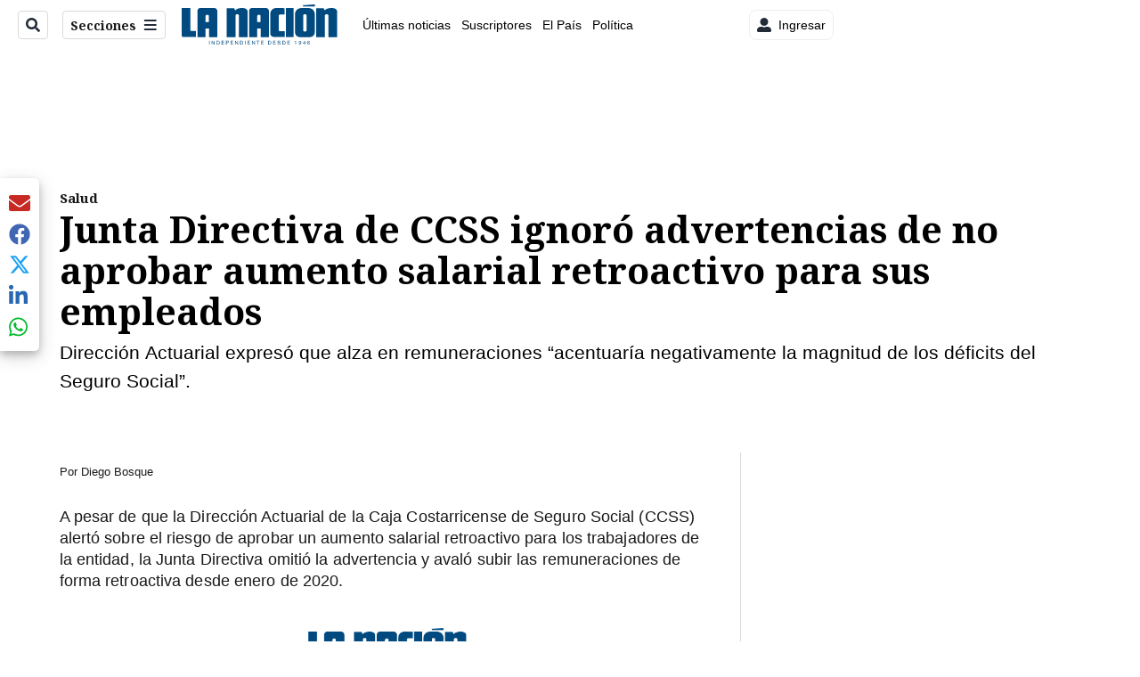

--- FILE ---
content_type: text/html; charset=utf-8
request_url: https://www.nacion.com/el-pais/salud/junta-directiva-de-ccss-ignoro-advertencias-de/TNODLUGMF5DGFGDYXWKW7VDMNE/story/
body_size: 44398
content:
<!DOCTYPE html><html lang="es"><head><meta name="viewport" content="width=device-width, initial-scale=1"/><meta name="robots" content="max-image-preview:large"/><meta charset="utf-8"/><title>Junta Directiva de CCSS ignoró advertencias de no aprobar aumento salarial retroactivo para sus empleados   | La Nación</title><meta name="robots" content="max-image-preview:large"/><meta name="description" content="Dirección Actuarial expresó que alza en remuneraciones “acentuaría negativamente la magnitud de los déficits del  Seguro Social”."/><meta name="keywords" content="CCSS,Aumento salarial,Seguro de Salud,cuotas de trabajadores,asegurados CCSS,déficit Seguro de Salud,cuotas trabajadores CCSS,trabajadores CCSS,informe actuarial,Marielos Alfaro,Gustavo Picado,Nogui Acosta"/><meta property="og:type" content="article"/><meta property="og:url" content="https://www.nacion.com/el-pais/salud/junta-directiva-de-ccss-ignoro-advertencias-de/TNODLUGMF5DGFGDYXWKW7VDMNE/story/"/><meta property="og:title" content="Junta Directiva de CCSS ignoró advertencias de no aprobar aumento salarial retroactivo para sus empleados  "/><meta property="og:image" content="https://www.nacion.com/resizer/v2/AYIN3XLKTNFZLAMUSE42RTZX4E.jpg?smart=true&amp;auth=1deb095d7994f5a60bad986120529b1c00923966c9d5bea87fb8ebeae6eef98e&amp;width=1440"/><meta property="og:image:width" content="1200"/><meta property="og:image:height" content="630"/><meta property="og:description" content="Dirección Actuarial expresó que alza en remuneraciones “acentuaría negativamente la magnitud de los déficits del  Seguro Social”."/><meta property="og:site_name" content="La Nación"/><meta property="twitter:title" content="Junta Directiva de CCSS ignoró advertencias de no aprobar aumento salarial retroactivo para sus empleados  "/><meta property="twitter:url" content="https://www.nacion.com/el-pais/salud/junta-directiva-de-ccss-ignoro-advertencias-de/TNODLUGMF5DGFGDYXWKW7VDMNE/story/"/><meta property="twitter:image" content="https://www.nacion.com/resizer/v2/AYIN3XLKTNFZLAMUSE42RTZX4E.jpg?smart=true&amp;auth=1deb095d7994f5a60bad986120529b1c00923966c9d5bea87fb8ebeae6eef98e&amp;width=1440"/><meta property="twitter:card" content="summary_large_image"/><meta property="twitter:description" content="Dirección Actuarial expresó que alza en remuneraciones “acentuaría negativamente la magnitud de los déficits del  Seguro Social”."/><meta property="twitter:site" content="nacion"/><link rel="canonical" href="https://www.nacion.com/el-pais/salud/junta-directiva-de-ccss-ignoro-advertencias-de/TNODLUGMF5DGFGDYXWKW7VDMNE/story/"/><script>window.isIE = !!window.MSInputMethodContext && !!document.documentMode;</script><script type="application/javascript" id="polyfill-script">if(!Array.prototype.includes||!(window.Object && window.Object.assign)||!window.Promise||!window.Symbol||!window.fetch){document.write('<script type="application/javascript" src="/pf/dist/engine/polyfill.js?d=702&mxId=00000000" defer=""><\/script>')}</script><script id="fusion-engine-react-script" type="application/javascript" src="/pf/dist/engine/react.js?d=702&amp;mxId=00000000" defer=""></script><script id="fusion-engine-combinations-script" type="application/javascript" src="/pf/dist/components/combinations/default.js?d=702&amp;mxId=00000000" defer=""></script><link id="fusion-output-type-styles" rel="stylesheet" type="text/css" href="/pf/dist/components/output-types/default.css?d=702&amp;mxId=00000000"/><link id="fusion-template-styles" rel="stylesheet" type="text/css" href="/pf/dist/components/combinations/default.css?d=702&amp;mxId=00000000"/><link id="fusion-siteStyles-styles" rel="stylesheet" type="text/css" href="/pf/dist/css/la-nacion.css?d=702&amp;mxId=00000000"/><style data-styled="" data-styled-version="5.3.11">.iFZMKE a{color:#003C6F;}/*!sc*/
data-styled.g4[id="heading__StyledHeading-sc-13gesdv-0"]{content:"iFZMKE,"}/*!sc*/
.kDYpOE a{color:#003C6F;}/*!sc*/
data-styled.g13[id="default__StyledText-sc-oqc75h-0"]{content:"kDYpOE,"}/*!sc*/
.lnjDHE{border-bottom:1px solid #003C6F;color:#003C6F;}/*!sc*/
data-styled.g14[id="default__StyledLink-sc-oqc75h-1"]{content:"lnjDHE,"}/*!sc*/
.bZruyL{min-height:80vh;font-family:'Roboto',Sans-Serif;}/*!sc*/
.bZruyL h1,.bZruyL h2,.bZruyL h3,.bZruyL h4,.bZruyL h5,.bZruyL h6,.bZruyL figcaption,.bZruyL table{font-family:'Noto Serif',Serif;}/*!sc*/
.bZruyL .body-paragraph{min-height:45px;}/*!sc*/
.bZruyL .body-paragraph,.bZruyL .interstitial-link,.bZruyL ol,.bZruyL ul,.bZruyL blockquote p,.bZruyL blockquote{font-family:'Roboto',Sans-Serif;}/*!sc*/
data-styled.g15[id="default__ArticleBody-sc-oqc75h-2"]{content:"bZruyL,"}/*!sc*/
.bjaHXq{height:calc(100vh - 56px - 13px);}/*!sc*/
data-styled.g17[id="section-nav__StyledSectionMenuVariableHeight-sc-vf63zj-0"]{content:"bjaHXq,"}/*!sc*/
.iFxfZg{font-family:'Noto Serif',Serif;}/*!sc*/
data-styled.g18[id="primary-font__PrimaryFontStyles-sc-1qhygeg-0"]{content:"iFxfZg,"}/*!sc*/
.lcNFwx{color:#000;}/*!sc*/
.lcNFwx a{color:#000;}/*!sc*/
data-styled.g19[id="default__ReadableTextNavigationBar-sc-15uibl0-0"]{content:"lcNFwx,"}/*!sc*/
.ddcZBj{font-family:'Noto Serif',Serif;background-color:transparent;border-color:#dadada;color:#191919;}/*!sc*/
.ddcZBj:hover{color:#191919;}/*!sc*/
data-styled.g20[id="Button__StyledDynamicButton-sc-14a2cac-0"]{content:"ddcZBj,"}/*!sc*/
.fqAgcD{-webkit-align-items:center;-webkit-box-align:center;-ms-flex-align:center;align-items:center;width:100%;position:-webkit-sticky;position:sticky;top:0;margin-bottom:0;z-index:1;}/*!sc*/
.fqAgcD .news-theme-navigation-bar{background-color:#fff;-webkit-transition:0.5s;transition:0.5s;z-index:9;}/*!sc*/
@media screen and (max-width:768px){.fqAgcD .news-theme-navigation-bar{height:56px;}}/*!sc*/
@media screen and (min-width:768px){.fqAgcD .news-theme-navigation-bar{height:56px;}}/*!sc*/
.fqAgcD .nav-logo img{width:auto;max-width:240px;height:auto;max-height:60px;object-fit:contain;-webkit-transition:0.5s;transition:0.5s;}/*!sc*/
@media screen and (max-width:768px){.fqAgcD .nav-logo img{max-width:100%;max-height:40px;}}/*!sc*/
@media screen and (min-width:768px){.fqAgcD .nav-logo img{max-width:200px;max-height:50px;}}/*!sc*/
data-styled.g21[id="default__StyledNav-sc-3h37n7-0"]{content:"fqAgcD,"}/*!sc*/
.guTArD{z-index:8;}/*!sc*/
@media screen and (max-width:768px){.guTArD{margin-top:56px;}}/*!sc*/
@media screen and (min-width:768px){.guTArD{margin-top:56px;}}/*!sc*/
data-styled.g22[id="default__StyledSectionDrawer-sc-3h37n7-1"]{content:"guTArD,"}/*!sc*/
.bzkYHs{background-color:#003C6F;font-family:'Noto Serif',Serif;-webkit-transition:fill 0.3s ease;transition:fill 0.3s ease;}/*!sc*/
.bzkYHs:hover,.bzkYHs:active{color:#fff;background-color:#286497;}/*!sc*/
data-styled.g25[id="default__Tag-sc-qptgnx-0"]{content:"bzkYHs,"}/*!sc*/
@media (min-width:320px){.gkBmgl{width:100%;}}/*!sc*/
@media (min-width:768px){}/*!sc*/
@media (min-width:1024px){}/*!sc*/
data-styled.g29[id="default__StyledContainer-sc-72shb9-0"]{content:"gkBmgl,"}/*!sc*/
.hjHLff .gnad > div[id^='google_ads_iframe']:not(:empty):before{content:"Publicidad";display:none;}/*!sc*/
.eMlvBo .gnad > div[id^='google_ads_iframe']:not(:empty):before{content:"Publicidad";display:block;}/*!sc*/
data-styled.g30[id="default__StyledAdUnit-sc-1dqdtve-0"]{content:"hjHLff,eMlvBo,"}/*!sc*/
</style><link rel="stylesheet" href="/pf/resources/global/overwrite.css?d=702"/><link rel="icon" type="image/x-icon" href="/pf/resources/la-nacion/favicon.ico?d=702"/><link rel="preconnect" href="https://fonts.googleapis.com" crossorigin="anonymous"/><link rel="preconnect" href="https://fonts.gstatic.com" crossorigin="anonymous"/><link rel="preload" as="style" href="https://fonts.googleapis.com/css2?family=Noto+Serif:wght@400;700&amp;family=Roboto:wght@300;400;700;900&amp;display=swap"/><link rel="stylesheet" href="https://fonts.googleapis.com/css2?family=Noto+Serif:wght@300;400;500;700&amp;display=swap"/><meta name="apple-itunes-app" content="app-id=925501831"/><script type="text/javascript" data-integration="marfeel">function e(e){var t=!(arguments.length>1&&void 0!==arguments[1])||arguments[1],c=document.createElement("script");c.src=e,t?c.type="module":(c.async=!0,c.type="text/javascript",c.setAttribute("nomodule",""));var n=document.getElementsByTagName("script")[0];n.parentNode.insertBefore(c,n)}function t(t,c,n){var a,o,r;null!==(a=t.marfeel)&&void 0!==a||(t.marfeel={}),null!==(o=(r=t.marfeel).cmd)&&void 0!==o||(r.cmd=[]),t.marfeel.config=n,t.marfeel.config.accountId=c;var i="https://sdk.mrf.io/statics";e("".concat(i,"/marfeel-sdk.js?id=").concat(c),!0),e("".concat(i,"/marfeel-sdk.es5.js?id=").concat(c),!1)}!function(e,c){var n=arguments.length>2&&void 0!==arguments[2]?arguments[2]:{};t(e,c,n)}(window,1459,{} /*config*/);

  console.log("Ejecutando output-type marfeel-piano push1...");
  // Se calcula el customer loyalty de Marfeel
  window.marfeel.cmd.push(['compass', (compass) => {
    compass.getRFV((rfvObj) => {
      console.log("Ejecutando output-type marfeel-piano push2...");
      console.log(rfvObj);

      let mcUserTypeRfv;
      const rfv = typeof rfvObj.rfv !== 'undefined' ? rfvObj.rfv : 1;

      if (rfv <= 1) {
        mcUserTypeRfv = 'new';
      } else if (rfv <= 10) {
        mcUserTypeRfv = 'fly-by';
      } else if (rfv <= 35) {
        mcUserTypeRfv = 'casual';
      } else if (rfv <= 60) {
        mcUserTypeRfv = 'loyal';
      } else {
        mcUserTypeRfv = 'lover';
      }

      console.log("Ejecutando output-type marfeel-piano push3...");
      // Se inicializa Piano y se carga el customer loyalty de Marfeel para ser enviado a Piano-Composer
      window.tp = window.tp || [];
      window.tp.push(['setCustomVariable', 'compassEngagement', mcUserTypeRfv]);
    });
  }]);

</script><script type="text/javascript">var _gnsso = {
          "isAdmin" : "false",
          "environment": "gruponacion",
          "productCode": "LNC",
          "ssoBaseUrl": "https://sso.gruponacion.biz",
          "pianoDomain": "experience.piano.io",
          "pianoAppId": "BM6tVBSjXE",
          "pianoDisableExperience": "",
      };</script><script type="application/ld+json">{"organization":{"name":"La Nación","alternateName":"Grupo Nacion GN, S.A.","url":"https://www.nacion.com","sameAs":["https://www.facebook.com/lanacioncr/","https://twitter.com/nacion"],"logo":{"@type":"ImageObject","url":"/resources/la-nacion/logo.svg"},"contactPoint":{"@type":"ContactPoint","telephone":"+506 4107-1717","contactType":"customer service","areaServed":"CR","availableLanguage":"es"}}}</script><script type="text/javascript">let authors = ["Diego Bosque"],
        _articleTags = ["CCSS","Aumento salarial","Seguro de Salud","cuotas de trabajadores","asegurados CCSS","déficit Seguro de Salud","cuotas trabajadores CCSS","trabajadores CCSS","informe actuarial","Marielos Alfaro","Gustavo Picado","Nogui Acosta"];
        tp = window.tp || [];
        // Agregamos el tipo de tipo de articulo como un tag
        _articleTags.push("article_premium");
        _articleTags.push(["product_code_LNC"]);
        _articleTags.push(["environment_code_PRO"]);
        _articleTags.push(["content_type_STORY"]);
        tp.push(["setTags", _articleTags]);
        tp.push(["setZone", "Web"]);
        tp.push(["setContentCreated", "2022-09-13T11:00:00Z"]);
        if (authors.length > 0) {
          tp.push(["setContentAuthor", authors[0]]);
        }
        tp.push(["setContentSection", ""]);</script><script type="application/ld+json">{"@context":"https://schema.org/","@type":"NewsArticle","headline":"Junta Directiva de CCSS ignoró advertencias de no aprobar aumento salarial retroactivo para sus empleados  ","datePublished":"2022-09-13T11:00:00Z","dateModified":"2022-09-13T15:47:49.245Z","image":{"@type":"ImageObject","url":"https://www.nacion.com/resizer/v2/AYIN3XLKTNFZLAMUSE42RTZX4E.jpg?width=1200&height=900&smart=true&auth=1deb095d7994f5a60bad986120529b1c00923966c9d5bea87fb8ebeae6eef98e","width":1200,"height":900},"identifier":"TNODLUGMF5DGFGDYXWKW7VDMNE","description":"Dirección Actuarial expresó que alza en remuneraciones “acentuaría negativamente la magnitud de los déficits del  Seguro Social”.","keywords":"CCSS,Aumento salarial,Seguro de Salud,cuotas de trabajadores,asegurados CCSS,déficit Seguro de Salud,cuotas trabajadores CCSS,trabajadores CCSS,informe actuarial,Marielos Alfaro,Gustavo Picado,Nogui Acosta","wordcount":1249,"isAccessibleForFree":false,"url":"https://www.nacion.com/el-pais/salud/junta-directiva-de-ccss-ignoro-advertencias-de/TNODLUGMF5DGFGDYXWKW7VDMNE/story/","articleSection":["Salud","El País"],"author":[{"@type":"Person","name":"Diego Bosque","url":"https://www.nacion.com/autores/diego-bosque/"}],"hasPart":{"@type":"WebPageElement","isAccessibleForFree":false,"cssSelector":".article-body-wrapper"},"mainEntityOfPage":{"@type":"WebPage","id":"https://www.nacion.com/el-pais/salud/junta-directiva-de-ccss-ignoro-advertencias-de/TNODLUGMF5DGFGDYXWKW7VDMNE/story/"},"isPartOf":null,"publisher":{"@type":"Organization","name":"La Nación","foundingDate":"1946-10-12","logo":{"@type":"ImageObject","url":"/resources/la-nacion/logo.svg"}}}</script><script type="text/javascript">
        window.GN = window.GN || {};
        window.GN.contentDataLayer = {
          "Section": "el-pais",
          "Subsection": "salud",
          "SeoKeywords": "ccss|aumento salarial|seguro de salud|cuotas de trabajadores|asegurados ccss|déficit seguro de salud|cuotas trabajadores ccss|trabajadores ccss|informe actuarial|marielos alfaro|gustavo picado|nogui acosta",
          "Author": "|Diego Bosque|",
          "ContentType": "story",
          "Visibility": "premium",
          "OutputType": "default",
          "DisplayDate": "2022-09-13"
        };

        window.dataLayer = window.dataLayer || [];
        window.dataLayer.push({
          content: window.GN.contentDataLayer
        });
        </script><script>
    (function(w,d,s,l,i){w[l]=w[l]||[];w[l].push({'gtm.start':
      new Date().getTime(),event:'gtm.js'});var f=d.getElementsByTagName(s)[0],
      j=d.createElement(s),dl=l!='dataLayer'?'&l='+l:'';j.async=true;j.src=
      'https://www.googletagmanager.com/gtm.js?id='+i+dl;f.parentNode.insertBefore(j,f);
    })(window,document,'script','dataLayer','GTM-TSFC2S');
  </script><link rel="dns-prefetch" href="https://www.googletagmanager.com"/><link rel="dns-prefetch" href="https://www.google-analytics.com"/><link rel="dns-prefetch" href="https://buy.tinypass.com"/><link rel="dns-prefetch" href="https://cdn.tinypass.com"/><link rel="dns-prefetch" href="https://connect.facebook.net"/><script src="https://cdn-clavis-gruponacion-prod.arc-perso.aws.arc.pub/clavis.main.js.gz" defer=""></script><script type="text/javascript">
        if (/Android|iPhone|iPad|iPod/i.test(navigator.userAgent)) {
          if (navigator.userAgent.match(/FBAN|FBAV|Instagram|Twitter/i)) {
            document.cookie = '_pc_gn-in-app-browser=true; expires=Sun, 25 Jan 2026 09:46:09 GMT; path=/;';
            window.tp = window.tp || [];
            window.tp.push(['setCustomVariable', 'in_app_browser_url', window.location.href]);
          }
        }
        </script>
<script>(window.BOOMR_mq=window.BOOMR_mq||[]).push(["addVar",{"rua.upush":"false","rua.cpush":"true","rua.upre":"false","rua.cpre":"true","rua.uprl":"false","rua.cprl":"false","rua.cprf":"false","rua.trans":"SJ-fa3b4da2-985e-4064-878a-69cc4fa7b41e","rua.cook":"false","rua.ims":"false","rua.ufprl":"false","rua.cfprl":"false","rua.isuxp":"false","rua.texp":"norulematch","rua.ceh":"false","rua.ueh":"false","rua.ieh.st":"0"}]);</script>
                              <script>!function(e){var n="https://s.go-mpulse.net/boomerang/";if("False"=="True")e.BOOMR_config=e.BOOMR_config||{},e.BOOMR_config.PageParams=e.BOOMR_config.PageParams||{},e.BOOMR_config.PageParams.pci=!0,n="https://s2.go-mpulse.net/boomerang/";if(window.BOOMR_API_key="MUS2S-CNA8N-ZZLSU-SW4QW-8FUKY",function(){function e(){if(!o){var e=document.createElement("script");e.id="boomr-scr-as",e.src=window.BOOMR.url,e.async=!0,i.parentNode.appendChild(e),o=!0}}function t(e){o=!0;var n,t,a,r,d=document,O=window;if(window.BOOMR.snippetMethod=e?"if":"i",t=function(e,n){var t=d.createElement("script");t.id=n||"boomr-if-as",t.src=window.BOOMR.url,BOOMR_lstart=(new Date).getTime(),e=e||d.body,e.appendChild(t)},!window.addEventListener&&window.attachEvent&&navigator.userAgent.match(/MSIE [67]\./))return window.BOOMR.snippetMethod="s",void t(i.parentNode,"boomr-async");a=document.createElement("IFRAME"),a.src="about:blank",a.title="",a.role="presentation",a.loading="eager",r=(a.frameElement||a).style,r.width=0,r.height=0,r.border=0,r.display="none",i.parentNode.appendChild(a);try{O=a.contentWindow,d=O.document.open()}catch(_){n=document.domain,a.src="javascript:var d=document.open();d.domain='"+n+"';void(0);",O=a.contentWindow,d=O.document.open()}if(n)d._boomrl=function(){this.domain=n,t()},d.write("<bo"+"dy onload='document._boomrl();'>");else if(O._boomrl=function(){t()},O.addEventListener)O.addEventListener("load",O._boomrl,!1);else if(O.attachEvent)O.attachEvent("onload",O._boomrl);d.close()}function a(e){window.BOOMR_onload=e&&e.timeStamp||(new Date).getTime()}if(!window.BOOMR||!window.BOOMR.version&&!window.BOOMR.snippetExecuted){window.BOOMR=window.BOOMR||{},window.BOOMR.snippetStart=(new Date).getTime(),window.BOOMR.snippetExecuted=!0,window.BOOMR.snippetVersion=12,window.BOOMR.url=n+"MUS2S-CNA8N-ZZLSU-SW4QW-8FUKY";var i=document.currentScript||document.getElementsByTagName("script")[0],o=!1,r=document.createElement("link");if(r.relList&&"function"==typeof r.relList.supports&&r.relList.supports("preload")&&"as"in r)window.BOOMR.snippetMethod="p",r.href=window.BOOMR.url,r.rel="preload",r.as="script",r.addEventListener("load",e),r.addEventListener("error",function(){t(!0)}),setTimeout(function(){if(!o)t(!0)},3e3),BOOMR_lstart=(new Date).getTime(),i.parentNode.appendChild(r);else t(!1);if(window.addEventListener)window.addEventListener("load",a,!1);else if(window.attachEvent)window.attachEvent("onload",a)}}(),"".length>0)if(e&&"performance"in e&&e.performance&&"function"==typeof e.performance.setResourceTimingBufferSize)e.performance.setResourceTimingBufferSize();!function(){if(BOOMR=e.BOOMR||{},BOOMR.plugins=BOOMR.plugins||{},!BOOMR.plugins.AK){var n="true"=="true"?1:0,t="",a="clmn44qx3t3bk2ln7vqq-f-bc0f8cbbc-clientnsv4-s.akamaihd.net",i="false"=="true"?2:1,o={"ak.v":"39","ak.cp":"1079090","ak.ai":parseInt("642718",10),"ak.ol":"0","ak.cr":9,"ak.ipv":4,"ak.proto":"h2","ak.rid":"cface1","ak.r":42198,"ak.a2":n,"ak.m":"","ak.n":"ff","ak.bpcip":"18.216.222.0","ak.cport":48442,"ak.gh":"23.66.232.13","ak.quicv":"","ak.tlsv":"tls1.3","ak.0rtt":"","ak.0rtt.ed":"","ak.csrc":"-","ak.acc":"","ak.t":"1768815969","ak.ak":"hOBiQwZUYzCg5VSAfCLimQ==Hcz90SGwpHcplh26pyMJ+580KUXtg3W2na98tgfQ5B8vfwdR5PlBrHUOg4fWwjqJU4ZegeeYTmEPEnARJz40B8UNQQ4aU7CBu0R50cKc5D/CmHhNTqY+tM4hz+pfR0ijsdpHuyuakAgnT0/J1gkXmj7qKgKFlQIS5ocurUaGVDDTtYj2oA1hX0iPmkM7SxunaX7a5WSotMxRCXu29elT+KjNh+zE57HFM6VUNYLH643G+YaGbGOwlTthI7qq9R/wSCz8qpk/HAeZxoW+VP9Y3KTGxG8544qmJDJonaMuQDvik7tHS892DDC6+JuEALXn6LvbikZOU6ts3BeSSG9MG+SWujvFe+ZtvRksF+2gR+XFXphRrG06q2cGtCFFutoNoqOFq0dDRcZjOUJPJ40wtX5bYksGwG3JQTMFFz5S0ag=","ak.pv":"46","ak.dpoabenc":"","ak.tf":i};if(""!==t)o["ak.ruds"]=t;var r={i:!1,av:function(n){var t="http.initiator";if(n&&(!n[t]||"spa_hard"===n[t]))o["ak.feo"]=void 0!==e.aFeoApplied?1:0,BOOMR.addVar(o)},rv:function(){var e=["ak.bpcip","ak.cport","ak.cr","ak.csrc","ak.gh","ak.ipv","ak.m","ak.n","ak.ol","ak.proto","ak.quicv","ak.tlsv","ak.0rtt","ak.0rtt.ed","ak.r","ak.acc","ak.t","ak.tf"];BOOMR.removeVar(e)}};BOOMR.plugins.AK={akVars:o,akDNSPreFetchDomain:a,init:function(){if(!r.i){var e=BOOMR.subscribe;e("before_beacon",r.av,null,null),e("onbeacon",r.rv,null,null),r.i=!0}return this},is_complete:function(){return!0}}}}()}(window);</script></head><body class="body-la-nacion"><noscript><iframe title="gtm" src="https://www.googletagmanager.com/ns.html?id=GTM-TSFC2S" height="0" width="0" style="display:none;visibility:hidden"></iframe></noscript><div id="fusion-app" class="layout-section"><div class="b-right-rail"><header class="c-stack b-right-rail__navigation" data-style-direction="vertical" data-style-justification="start" data-style-alignment="unset" data-style-inline="false" data-style-wrap="nowrap"><div class="c-stack b-single-chain" data-style-direction="vertical" data-style-justification="start" data-style-alignment="unset" data-style-inline="false" data-style-wrap="nowrap"><div class="c-stack b-single-chain__children-stack" data-style-direction="vertical" data-style-justification="start" data-style-alignment="unset" data-style-inline="false" data-style-wrap="nowrap"></div></div><nav id="main-nav" class="default__StyledNav-sc-3h37n7-0 fqAgcD light" aria-label="Menú de secciones"><div class="news-theme-navigation-container news-theme-navigation-bar logo-left horizontal-links"><div class="nav-left"><div class="nav-components--mobile"><div class="nav-widget"><button aria-label="Secciones" class="Button__StyledDynamicButton-sc-14a2cac-0 ddcZBj xpmedia-button xpmedia-button--small la-nacion  nav-sections-btn" type="button"><svg class="c-icon" width="16" height="16" xmlns="http://www.w3.org/2000/svg" viewBox="0 0 512 512" fill="#191919" aria-hidden="true" focusable="false"><path d="M25 96C25 78.33 39.33 64 57 64H441C458.7 64 473 78.33 473 96C473 113.7 458.7 128 441 128H57C39.33 128 25 113.7 25 96ZM25 256C25 238.3 39.33 224 57 224H441C458.7 224 473 238.3 473 256C473 273.7 458.7 288 441 288H57C39.33 288 25 273.7 25 256ZM441 448H57C39.33 448 25 433.7 25 416C25 398.3 39.33 384 57 384H441C458.7 384 473 398.3 473 416C473 433.7 458.7 448 441 448Z"></path></svg></button></div></div><div class="nav-components--desktop"><div class="nav-widget"><div class="nav-search nav-search-undefined"><div class="gsc-generic-box "><div class="gcse-searchbox-only" data-resultsurl="http://nacion.com/search/"></div></div><button additionalClassNames="" Size="SMALL" iconType="search" text="Buscar" class="c-button c-button--medium c-button--DEFAULT xpmedia-button xpmedia-button--small la-nacion" type="button"><span><svg class="c-icon" width="24" height="24" xmlns="http://www.w3.org/2000/svg" viewBox="0 0 512 512" fill="currentColor" aria-hidden="true" focusable="false"><path d="M505 442.7L405.3 343c-4.5-4.5-10.6-7-17-7H372c27.6-35.3 44-79.7 44-128C416 93.1 322.9 0 208 0S0 93.1 0 208s93.1 208 208 208c48.3 0 92.7-16.4 128-44v16.3c0 6.4 2.5 12.5 7 17l99.7 99.7c9.4 9.4 24.6 9.4 33.9 0l28.3-28.3c9.4-9.4 9.4-24.6.1-34zM208 336c-70.7 0-128-57.2-128-128 0-70.7 57.2-128 128-128 70.7 0 128 57.2 128 128 0 70.7-57.2 128-128 128z"></path></svg></span></button></div></div><div class="nav-widget"><button aria-label="Secciones" class="Button__StyledDynamicButton-sc-14a2cac-0 ddcZBj xpmedia-button xpmedia-button--small la-nacion  nav-sections-btn" type="button">Secciones<span class="xpmedia-button--right-icon-container"><svg class="c-icon" width="16" height="16" xmlns="http://www.w3.org/2000/svg" viewBox="0 0 512 512" fill="#191919" aria-hidden="true" focusable="false"><path d="M25 96C25 78.33 39.33 64 57 64H441C458.7 64 473 78.33 473 96C473 113.7 458.7 128 441 128H57C39.33 128 25 113.7 25 96ZM25 256C25 238.3 39.33 224 57 224H441C458.7 224 473 238.3 473 256C473 273.7 458.7 288 441 288H57C39.33 288 25 273.7 25 256ZM441 448H57C39.33 448 25 433.7 25 416C25 398.3 39.33 384 57 384H441C458.7 384 473 398.3 473 416C473 433.7 458.7 448 441 448Z"></path></svg></span></button></div></div></div><div class="nav-logo nav-logo-left "><a href="/" title="La Nacion logo"><img src="/pf//resources/la-nacion/logo.svg?d=702" alt="La Nacion logo" loading="eager" width="177" height="50" style="width:177px;height:50px;display:block"/></a></div><nav color="#000" class="default__ReadableTextNavigationBar-sc-15uibl0-0 lcNFwx horizontal-links-bar" aria-label="Mejores enlaces"><span class="primary-font__PrimaryFontStyles-sc-1qhygeg-0 iFxfZg horizontal-links-menu">    <a href="/ultimas-noticias/">Últimas noticias</a></span><span class="primary-font__PrimaryFontStyles-sc-1qhygeg-0 iFxfZg horizontal-links-menu">    <a href="/mis-beneficios/">Suscriptores</a></span><span class="primary-font__PrimaryFontStyles-sc-1qhygeg-0 iFxfZg horizontal-links-menu">    <a href="/el-pais/">El País</a></span><span class="primary-font__PrimaryFontStyles-sc-1qhygeg-0 iFxfZg horizontal-links-menu">    <a href="/politica/">Política</a></span><span class="primary-font__PrimaryFontStyles-sc-1qhygeg-0 iFxfZg horizontal-links-menu">    <a href="https://www.nacion.com/etiqueta/elecciones%202026/" target="_blank" rel="noopener noreferrer">Elecciones 2026<span class="sr-only">(Opens in new window)</span></a></span><span class="primary-font__PrimaryFontStyles-sc-1qhygeg-0 iFxfZg horizontal-links-menu">    <a href="/puro-deporte/">Puro Deporte</a></span><span class="primary-font__PrimaryFontStyles-sc-1qhygeg-0 iFxfZg horizontal-links-menu">    <a href="/economia/">Economía</a></span><span class="primary-font__PrimaryFontStyles-sc-1qhygeg-0 iFxfZg horizontal-links-menu">    <a href="/sucesos/">Sucesos</a></span><span class="primary-font__PrimaryFontStyles-sc-1qhygeg-0 iFxfZg horizontal-links-menu">    <a href="/el-explicador/">El Explicador</a></span><span class="primary-font__PrimaryFontStyles-sc-1qhygeg-0 iFxfZg horizontal-links-menu">    <a href="/opinion/">Opinión</a></span><span class="primary-font__PrimaryFontStyles-sc-1qhygeg-0 iFxfZg horizontal-links-menu">    <a href="/viva/">Viva</a></span><span class="primary-font__PrimaryFontStyles-sc-1qhygeg-0 iFxfZg horizontal-links-menu">    <a href="/el-mundo/">El Mundo</a></span></nav><div class="nav-right"><div class="nav-components--mobile"><div class="nav-widget"><div class="flex_align-items-center"><button class="flex_justify-center border border_all border_solid border_color_gray border_radius_all_8 font_xs color_black color_background_white margin-xs-all padding-xs-all"><svg class="c-icon" width="16" height="16" xmlns="http://www.w3.org/2000/svg" viewBox="0 0 512 512" fill="currentColor" aria-hidden="true" focusable="false"><path d="M256 288c79.5 0 144-64.5 144-144S335.5 0 256 0 112 64.5 112 144s64.5 144 144 144zm128 32h-55.1c-22.2 10.2-46.9 16-72.9 16s-50.6-5.8-72.9-16H128C57.3 320 0 377.3 0 448v16c0 26.5 21.5 48 48 48h416c26.5 0 48-21.5 48-48v-16c0-70.7-57.3-128-128-128z"></path></svg><span class="margin-xs-left">Ingresar</span></button></div></div></div><div class="nav-components--desktop"><div class="nav-widget"><div class="flex_align-items-center"><button class="flex_justify-center border border_all border_solid border_color_gray border_radius_all_8 font_xs color_black color_background_white margin-xs-all padding-xs-all"><svg class="c-icon" width="16" height="16" xmlns="http://www.w3.org/2000/svg" viewBox="0 0 512 512" fill="currentColor" aria-hidden="true" focusable="false"><path d="M256 288c79.5 0 144-64.5 144-144S335.5 0 256 0 112 64.5 112 144s64.5 144 144 144zm128 32h-55.1c-22.2 10.2-46.9 16-72.9 16s-50.6-5.8-72.9-16H128C57.3 320 0 377.3 0 448v16c0 26.5 21.5 48 48 48h416c26.5 0 48-21.5 48-48v-16c0-70.7-57.3-128-128-128z"></path></svg><span class="margin-xs-left">Ingresar</span></button></div></div><div class="nav-widget"><div id="fusion-static-enter:html-block-f0fGKgGok0Pv1Gr-0-1-1" style="display:none" data-fusion-component="html-block-f0fGKgGok0Pv1Gr-0-1-1"></div><div><div style="width: 300px;" id="greenOfferHorizontal"></div></div><div id="fusion-static-exit:html-block-f0fGKgGok0Pv1Gr-0-1-1" style="display:none" data-fusion-component="html-block-f0fGKgGok0Pv1Gr-0-1-1"></div></div></div></div></div><div id="nav-sections" class="default__StyledSectionDrawer-sc-3h37n7-1 guTArD nav-sections closed"><div class="inner-drawer-nav" style="z-index:10"><div class="nav-menu"><div class="nav-components--mobile"><div class="nav-widget"><div class="nav-search nav-search-undefined"><div class="gsc-generic-box sections"><div class="gcse-searchbox-only" data-resultsurl="http://nacion.com/search/"></div></div></div></div></div><div class="nav-components--desktop"><div class="nav-widget"></div></div></div><ul class="section-nav__StyledSectionMenuVariableHeight-sc-vf63zj-0 bjaHXq section-menu"><li class="section-item"><a href="/ultimas-noticias/" tabindex="-1">Últimas noticias</a></li><li class="section-item"><a href="https://www.nacion.com/suscripcion-digital/" target="_blank" rel="noopener noreferrer" tabindex="-1">Planes de suscripción<span class="sr-only">(Se abre en una nueva ventana)</span></a></li><li class="section-item"><a href="https://www.nacion.com/boletines/" target="_blank" rel="noopener noreferrer" tabindex="-1">Boletines<span class="sr-only">(Se abre en una nueva ventana)</span></a></li><li class="section-item"><a href="https://www.nacion.com/mis-beneficios/" target="_blank" rel="noopener noreferrer" tabindex="-1">Suscriptores<span class="sr-only">(Se abre en una nueva ventana)</span></a></li><li class="section-item"><a href="/el-pais/" tabindex="-1">El País</a></li><li class="section-item"><a href="/politica/" tabindex="-1">Política</a></li><li class="section-item"><a href="https://www.nacion.com/etiqueta/elecciones%202026/" target="_blank" rel="noopener noreferrer" tabindex="-1">Elecciones 2026<span class="sr-only">(Se abre en una nueva ventana)</span></a></li><li class="section-item"><div class="subsection-anchor "><a href="/puro-deporte/" tabindex="-1">Puro Deporte</a><button type="button" class="submenu-caret" aria-expanded="false" aria-label="Mostrar Puro Deporte subsecciones" aria-controls="header_sub_section_puro-deporte" tabindex="-1"><svg class="c-icon" width="20" height="20" xmlns="http://www.w3.org/2000/svg" viewBox="0 0 512 512" fill="currentColor" aria-hidden="true" focusable="false"><path d="M416 256C416 264.188 412.875 272.38 406.625 278.62L214.625 470.62C202.125 483.12 181.875 483.12 169.375 470.62C156.875 458.12 156.875 437.87 169.375 425.37L338.8 256L169.4 86.6C156.9 74.1 156.9 53.85 169.4 41.35C181.9 28.85 202.15 28.85 214.65 41.35L406.65 233.35C412.9 239.6 416 247.8 416 256Z"></path></svg></button></div><div class="subsection-container "><ul class="subsection-menu" id="header_sub_section_puro-deporte"><li class="subsection-item"><a href="/puro-deporte/futbol/" tabindex="-1">Fútbol</a></li><li class="subsection-item"><a href="/puro-deporte/saprissa/" tabindex="-1">Saprissa</a></li><li class="subsection-item"><a href="/puro-deporte/alajuelense/" tabindex="-1">Alajuelense</a></li><li class="subsection-item"><a href="/puro-deporte/otros-deportes/" tabindex="-1">Otros deportes</a></li></ul></div></li><li class="section-item"><a href="/el-explicador/" tabindex="-1">El Explicador</a></li><li class="section-item"><div class="subsection-anchor "><a href="/viva/" tabindex="-1">Viva</a><button type="button" class="submenu-caret" aria-expanded="false" aria-label="Mostrar Viva subsecciones" aria-controls="header_sub_section_viva" tabindex="-1"><svg class="c-icon" width="20" height="20" xmlns="http://www.w3.org/2000/svg" viewBox="0 0 512 512" fill="currentColor" aria-hidden="true" focusable="false"><path d="M416 256C416 264.188 412.875 272.38 406.625 278.62L214.625 470.62C202.125 483.12 181.875 483.12 169.375 470.62C156.875 458.12 156.875 437.87 169.375 425.37L338.8 256L169.4 86.6C156.9 74.1 156.9 53.85 169.4 41.35C181.9 28.85 202.15 28.85 214.65 41.35L406.65 233.35C412.9 239.6 416 247.8 416 256Z"></path></svg></button></div><div class="subsection-container "><ul class="subsection-menu" id="header_sub_section_viva"><li class="subsection-item"><a href="/viva/planeta-insolito/" tabindex="-1">Planeta insólito</a></li></ul></div></li><li class="section-item"><div class="subsection-anchor "><a href="/sucesos/" tabindex="-1">Sucesos</a><button type="button" class="submenu-caret" aria-expanded="false" aria-label="Mostrar Sucesos subsecciones" aria-controls="header_sub_section_sucesos" tabindex="-1"><svg class="c-icon" width="20" height="20" xmlns="http://www.w3.org/2000/svg" viewBox="0 0 512 512" fill="currentColor" aria-hidden="true" focusable="false"><path d="M416 256C416 264.188 412.875 272.38 406.625 278.62L214.625 470.62C202.125 483.12 181.875 483.12 169.375 470.62C156.875 458.12 156.875 437.87 169.375 425.37L338.8 256L169.4 86.6C156.9 74.1 156.9 53.85 169.4 41.35C181.9 28.85 202.15 28.85 214.65 41.35L406.65 233.35C412.9 239.6 416 247.8 416 256Z"></path></svg></button></div><div class="subsection-container "><ul class="subsection-menu" id="header_sub_section_sucesos"><li class="subsection-item"><a href="/sucesos/accidentes/" tabindex="-1">Accidentes</a></li><li class="subsection-item"><a href="/sucesos/crimenes/" tabindex="-1">Crímenes</a></li><li class="subsection-item"><a href="/sucesos/narcotrafico/" tabindex="-1">Narcotráfico</a></li></ul></div></li><li class="section-item"><div class="subsection-anchor "><a href="/economia/" tabindex="-1">Economía</a><button type="button" class="submenu-caret" aria-expanded="false" aria-label="Mostrar Economía subsecciones" aria-controls="header_sub_section_economia" tabindex="-1"><svg class="c-icon" width="20" height="20" xmlns="http://www.w3.org/2000/svg" viewBox="0 0 512 512" fill="currentColor" aria-hidden="true" focusable="false"><path d="M416 256C416 264.188 412.875 272.38 406.625 278.62L214.625 470.62C202.125 483.12 181.875 483.12 169.375 470.62C156.875 458.12 156.875 437.87 169.375 425.37L338.8 256L169.4 86.6C156.9 74.1 156.9 53.85 169.4 41.35C181.9 28.85 202.15 28.85 214.65 41.35L406.65 233.35C412.9 239.6 416 247.8 416 256Z"></path></svg></button></div><div class="subsection-container "><ul class="subsection-menu" id="header_sub_section_economia"><li class="subsection-item"><a href="/economia/subibaja/" tabindex="-1">Subibaja</a></li><li class="subsection-item"><a href="/economia/la-dataserie/" tabindex="-1">La Dataserie</a></li></ul></div></li><li class="section-item"><div class="subsection-anchor "><a href="/opinion/" tabindex="-1">Opinión</a><button type="button" class="submenu-caret" aria-expanded="false" aria-label="Mostrar Opinión subsecciones" aria-controls="header_sub_section_opinion" tabindex="-1"><svg class="c-icon" width="20" height="20" xmlns="http://www.w3.org/2000/svg" viewBox="0 0 512 512" fill="currentColor" aria-hidden="true" focusable="false"><path d="M416 256C416 264.188 412.875 272.38 406.625 278.62L214.625 470.62C202.125 483.12 181.875 483.12 169.375 470.62C156.875 458.12 156.875 437.87 169.375 425.37L338.8 256L169.4 86.6C156.9 74.1 156.9 53.85 169.4 41.35C181.9 28.85 202.15 28.85 214.65 41.35L406.65 233.35C412.9 239.6 416 247.8 416 256Z"></path></svg></button></div><div class="subsection-container "><ul class="subsection-menu" id="header_sub_section_opinion"><li class="subsection-item"><a href="/opinion/cartas/" tabindex="-1">Cartas</a></li><li class="subsection-item"><a href="/opinion/columnistas/" tabindex="-1">Columnistas</a></li><li class="subsection-item"><a href="/opinion/editorial/" tabindex="-1">Editorial</a></li><li class="subsection-item"><a href="/opinion/foros/" tabindex="-1">Foros</a></li><li class="subsection-item"><a href="/opinion/internacional/" tabindex="-1">Internacional</a></li></ul></div></li><li class="section-item"><a href="/blogs/por-tanto/" tabindex="-1">Por tanto</a></li><li class="section-item"><a href="/el-mundo/" tabindex="-1">El Mundo</a></li><li class="section-item"><a href="/mi-bienestar/" tabindex="-1">Mi Bienestar</a></li><li class="section-item"><a href="/revista-dominical/" tabindex="-1">Revista Dominical</a></li><li class="section-item"><a href="/spotlight/" tabindex="-1">Spotlight</a></li><li class="section-item"><a href="/no-coma-cuento/" tabindex="-1">#NoComaCuento</a></li><li class="section-item"><a href="/ancora/" tabindex="-1">Áncora</a></li><li class="section-item"><a href="/tecnologia/" tabindex="-1">Tecnología</a></li><li class="section-item"><div class="subsection-anchor "><a href="/ciencia/" tabindex="-1">Ciencia</a><button type="button" class="submenu-caret" aria-expanded="false" aria-label="Mostrar Ciencia subsecciones" aria-controls="header_sub_section_ciencia" tabindex="-1"><svg class="c-icon" width="20" height="20" xmlns="http://www.w3.org/2000/svg" viewBox="0 0 512 512" fill="currentColor" aria-hidden="true" focusable="false"><path d="M416 256C416 264.188 412.875 272.38 406.625 278.62L214.625 470.62C202.125 483.12 181.875 483.12 169.375 470.62C156.875 458.12 156.875 437.87 169.375 425.37L338.8 256L169.4 86.6C156.9 74.1 156.9 53.85 169.4 41.35C181.9 28.85 202.15 28.85 214.65 41.35L406.65 233.35C412.9 239.6 416 247.8 416 256Z"></path></svg></button></div><div class="subsection-container "><ul class="subsection-menu" id="header_sub_section_ciencia"><li class="subsection-item"><a href="/ciencia/aplicaciones-cientificas/" tabindex="-1">Aplicaciones Científicas</a></li><li class="subsection-item"><a href="/ciencia/medio-ambiente/" tabindex="-1">Medio Ambiente</a></li><li class="subsection-item"><a href="/ciencia/salud/" tabindex="-1">Salud</a></li></ul></div></li><li class="section-item"><a href="/podcast/" tabindex="-1">Podcasts</a></li><li class="section-item"><div class="subsection-anchor "><a href="/videos/" tabindex="-1">Videos</a><button type="button" class="submenu-caret" aria-expanded="false" aria-label="Mostrar Videos subsecciones" aria-controls="header_sub_section_videos" tabindex="-1"><svg class="c-icon" width="20" height="20" xmlns="http://www.w3.org/2000/svg" viewBox="0 0 512 512" fill="currentColor" aria-hidden="true" focusable="false"><path d="M416 256C416 264.188 412.875 272.38 406.625 278.62L214.625 470.62C202.125 483.12 181.875 483.12 169.375 470.62C156.875 458.12 156.875 437.87 169.375 425.37L338.8 256L169.4 86.6C156.9 74.1 156.9 53.85 169.4 41.35C181.9 28.85 202.15 28.85 214.65 41.35L406.65 233.35C412.9 239.6 416 247.8 416 256Z"></path></svg></button></div><div class="subsection-container "><ul class="subsection-menu" id="header_sub_section_videos"><li class="subsection-item"><a href="/videos/dialogos/" tabindex="-1">Diálogos</a></li><li class="subsection-item"><a href="/videos/el-pais/" tabindex="-1">El País</a></li><li class="subsection-item"><a href="/videos/sucesos/" tabindex="-1">Sucesos</a></li><li class="subsection-item"><a href="/videos/el-mundo/" tabindex="-1">El Mundo</a></li><li class="subsection-item"><a href="/videos/puro-deporte/" tabindex="-1">Puro Deporte</a></li><li class="subsection-item"><a href="/videos/economia/" tabindex="-1">Economía</a></li><li class="subsection-item"><a href="/videos/viva/" tabindex="-1">Viva</a></li><li class="subsection-item"><a href="/videos/revista-dominical/" tabindex="-1">Revista Dominical</a></li><li class="subsection-item"><a href="/videos/ciencia/" tabindex="-1">Ciencia</a></li><li class="subsection-item"><a href="/videos/tecnologia/" tabindex="-1">Tecnología</a></li><li class="subsection-item"><a href="/videos/opinion/" tabindex="-1">Opinión</a></li></ul></div></li><li class="section-item"><div class="subsection-anchor "><a href="/brandvoice/" tabindex="-1">Brandvoice</a><button type="button" class="submenu-caret" aria-expanded="false" aria-label="Mostrar Brandvoice subsecciones" aria-controls="header_sub_section_brandvoice" tabindex="-1"><svg class="c-icon" width="20" height="20" xmlns="http://www.w3.org/2000/svg" viewBox="0 0 512 512" fill="currentColor" aria-hidden="true" focusable="false"><path d="M416 256C416 264.188 412.875 272.38 406.625 278.62L214.625 470.62C202.125 483.12 181.875 483.12 169.375 470.62C156.875 458.12 156.875 437.87 169.375 425.37L338.8 256L169.4 86.6C156.9 74.1 156.9 53.85 169.4 41.35C181.9 28.85 202.15 28.85 214.65 41.35L406.65 233.35C412.9 239.6 416 247.8 416 256Z"></path></svg></button></div><div class="subsection-container "><ul class="subsection-menu" id="header_sub_section_brandvoice"><li class="subsection-item"><a href="/brandvoice/equilibrio/" tabindex="-1">Equilibrio</a></li><li class="subsection-item"><a href="/brandvoice/espacio/" tabindex="-1">Espacio</a></li><li class="subsection-item"><a href="/brandvoice/ecosistema/" tabindex="-1">Ecosistema</a></li><li class="subsection-item"><a href="/brandvoice/tendencia/" tabindex="-1">Tendencia</a></li><li class="subsection-item"><a href="/brandvoice/blogs-bv/" tabindex="-1">Blogs Bv</a></li><li class="subsection-item"><a href="/brandvoice/motorismo/" tabindex="-1">Motorismo</a></li><li class="subsection-item"><a href="/tico-gamers/" tabindex="-1">Tico Gamers</a></li><li class="subsection-item"><a href="/empleo-costa-rica/" tabindex="-1">Empleo Costa Rica</a></li><li class="subsection-item"><a href="/brandvoice/expodcasa/" tabindex="-1">Expodcasa</a></li><li class="subsection-item"><a href="/teleguia/" tabindex="-1">Teleguía</a></li><li class="subsection-item"><a href="/tiempo-libre/" tabindex="-1">Tiempo Libre</a></li></ul></div></li><li class="section-item"><div class="subsection-anchor "><a href="/todobusco/" tabindex="-1">TodoBusco</a><button type="button" class="submenu-caret" aria-expanded="false" aria-label="Mostrar TodoBusco subsecciones" aria-controls="header_sub_section_todobusco" tabindex="-1"><svg class="c-icon" width="20" height="20" xmlns="http://www.w3.org/2000/svg" viewBox="0 0 512 512" fill="currentColor" aria-hidden="true" focusable="false"><path d="M416 256C416 264.188 412.875 272.38 406.625 278.62L214.625 470.62C202.125 483.12 181.875 483.12 169.375 470.62C156.875 458.12 156.875 437.87 169.375 425.37L338.8 256L169.4 86.6C156.9 74.1 156.9 53.85 169.4 41.35C181.9 28.85 202.15 28.85 214.65 41.35L406.65 233.35C412.9 239.6 416 247.8 416 256Z"></path></svg></button></div><div class="subsection-container "><ul class="subsection-menu" id="header_sub_section_todobusco"><li class="subsection-item"><a href="/todobusco/venta-casas/" tabindex="-1">Venta Casas</a></li><li class="subsection-item"><a href="/todobusco/alquiler-casas/" tabindex="-1">Alquiler Casas</a></li><li class="subsection-item"><a href="/todobusco/vehiculos-venta/" tabindex="-1">Vehículos Venta</a></li><li class="subsection-item"><a href="/todobusco/vehiculos-servicios/" tabindex="-1">Vehículos Servicios</a></li><li class="subsection-item"><a href="/todobusco/empleo/" tabindex="-1">Empleo</a></li><li class="subsection-item"><a href="/todobusco/varios/" tabindex="-1">Varios</a></li></ul></div></li><li class="section-item"><a href="https://lanacioncostarica.pressreader.com/" target="_blank" rel="noopener noreferrer" tabindex="-1">Edición Impresa<span class="sr-only">(Se abre en una nueva ventana)</span></a></li><li class="section-item"><a href="https://www.nacion.com/pasatiempos/" target="_blank" rel="noopener noreferrer" tabindex="-1">Pasatiempos<span class="sr-only">(Se abre en una nueva ventana)</span></a></li><li class="section-item"><div class="subsection-anchor "><a href="/revista-perfil/" tabindex="-1">Revista Perfil</a><button type="button" class="submenu-caret" aria-expanded="false" aria-label="Mostrar Revista Perfil subsecciones" aria-controls="header_sub_section_revista-perfil" tabindex="-1"><svg class="c-icon" width="20" height="20" xmlns="http://www.w3.org/2000/svg" viewBox="0 0 512 512" fill="currentColor" aria-hidden="true" focusable="false"><path d="M416 256C416 264.188 412.875 272.38 406.625 278.62L214.625 470.62C202.125 483.12 181.875 483.12 169.375 470.62C156.875 458.12 156.875 437.87 169.375 425.37L338.8 256L169.4 86.6C156.9 74.1 156.9 53.85 169.4 41.35C181.9 28.85 202.15 28.85 214.65 41.35L406.65 233.35C412.9 239.6 416 247.8 416 256Z"></path></svg></button></div><div class="subsection-container "><ul class="subsection-menu" id="header_sub_section_revista-perfil"><li class="subsection-item"><a href="/revista-perfil/belleza/" tabindex="-1">Belleza</a></li><li class="subsection-item"><a href="/revista-perfil/bienestar/" tabindex="-1">Bienestar</a></li><li class="subsection-item"><a href="/revista-perfil/moda/" tabindex="-1">Moda</a></li><li class="subsection-item"><a href="/revista-perfil/novias/" tabindex="-1">Novias</a></li><li class="subsection-item"><a href="/revista-perfil/perfiles/" tabindex="-1">Perfiles</a></li><li class="subsection-item"><a href="/revista-perfil/blogs/" tabindex="-1">Revista Perfil Blogs</a></li><li class="subsection-item"><a href="/revista-perfil/vida/" tabindex="-1">Vida</a></li></ul></div></li><li class="section-item"><a href="/sabores/" tabindex="-1">Sabores</a></li><li class="section-item"><a href="https://www.nacion.com/suscripcion-digital/?utm_source=home&amp;utm_medium=button&amp;utm_campaign=suscribase_footer_ln" target="_blank" rel="noopener noreferrer" tabindex="-1">Planes de suscripción<span class="sr-only">(Se abre en una nueva ventana)</span></a></li><li class="section-item"><a href="/blogs/" tabindex="-1">Blogs</a></li><li class="section-menu--bottom-placeholder"></li></ul></div></div></nav><div class="ts-share-bar"><button id="article-share-email" aria-label="Share current article via email" type="button" class="ts-share-bar__button" data-click-category="Sharebar" data-click-action="email Share - bottom" data-click-label="/el-pais/salud/junta-directiva-de-ccss-ignoro-advertencias-de/TNODLUGMF5DGFGDYXWKW7VDMNE/story/"><svg style="fill:#C72A22" class="c-icon" width="48" height="48" xmlns="http://www.w3.org/2000/svg" viewBox="0 0 512 512" fill="#C72A22" aria-hidden="true" focusable="false"><path d="M502.3 190.8c3.9-3.1 9.7-.2 9.7 4.7V400c0 26.5-21.5 48-48 48H48c-26.5 0-48-21.5-48-48V195.6c0-5 5.7-7.8 9.7-4.7 22.4 17.4 52.1 39.5 154.1 113.6 21.1 15.4 56.7 47.8 92.2 47.6 35.7.3 72-32.8 92.3-47.6 102-74.1 131.6-96.3 154-113.7zM256 320c23.2.4 56.6-29.2 73.4-41.4 132.7-96.3 142.8-104.7 173.4-128.7 5.8-4.5 9.2-11.5 9.2-18.9v-19c0-26.5-21.5-48-48-48H48C21.5 64 0 85.5 0 112v19c0 7.4 3.4 14.3 9.2 18.9 30.6 23.9 40.7 32.4 173.4 128.7 16.8 12.2 50.2 41.8 73.4 41.4z"></path></svg></button><button id="article-share-facebook" aria-label="Share current article via facebook" type="button" class="ts-share-bar__button" data-click-category="Sharebar" data-click-action="facebook Share - bottom" data-click-label="/el-pais/salud/junta-directiva-de-ccss-ignoro-advertencias-de/TNODLUGMF5DGFGDYXWKW7VDMNE/story/"><svg style="fill:#4267B2" class="c-icon" width="48" height="48" xmlns="http://www.w3.org/2000/svg" viewBox="0 0 512 512" fill="#4267B2" aria-hidden="true" focusable="false"><path d="M504 256C504 119 393 8 256 8S8 119 8 256c0 123.78 90.69 226.38 209.25 245V327.69h-63V256h63v-54.64c0-62.15 37-96.48 93.67-96.48 27.14 0 55.52 4.84 55.52 4.84v61h-31.28c-30.8 0-40.41 19.12-40.41 38.73V256h68.78l-11 71.69h-57.78V501C413.31 482.38 504 379.78 504 256z"></path></svg></button><button id="article-share-twitter" aria-label="Share current article via twitter" type="button" class="ts-share-bar__button" data-click-category="Sharebar" data-click-action="twitter Share - bottom" data-click-label="/el-pais/salud/junta-directiva-de-ccss-ignoro-advertencias-de/TNODLUGMF5DGFGDYXWKW7VDMNE/story/"><svg style="fill:#1DA1F2" class="c-icon" width="48" height="48" xmlns="http://www.w3.org/2000/svg" viewBox="0 0 512 512" fill="#1DA1F2" aria-hidden="true" focusable="false"><path d="M389.2 48h70.6L305.6 224.2 487 464H345L233.7 318.6 106.5 464H35.8L200.7 275.5 26.8 48H172.4L272.9 180.9 389.2 48zM364.4 421.8h39.1L151.1 88h-42L364.4 421.8z"></path></svg></button><button id="article-share-linkedIn" aria-label="Share current article via linkedIn" type="button" class="ts-share-bar__button" data-click-category="Sharebar" data-click-action="linkedIn Share - bottom" data-click-label="/el-pais/salud/junta-directiva-de-ccss-ignoro-advertencias-de/TNODLUGMF5DGFGDYXWKW7VDMNE/story/"><svg style="fill:#2867B2" class="c-icon" width="48" height="48" xmlns="http://www.w3.org/2000/svg" viewBox="0 0 512 512" fill="#2867B2" aria-hidden="true" focusable="false"><path d="M100.28 448H7.4V148.9h92.88zM53.79 108.1C24.09 108.1 0 83.5 0 53.8a53.79 53.79 0 0 1 107.58 0c0 29.7-24.1 54.3-53.79 54.3zM447.9 448h-92.68V302.4c0-34.7-.7-79.2-48.29-79.2-48.29 0-55.69 37.7-55.69 76.7V448h-92.78V148.9h89.08v40.8h1.3c12.4-23.5 42.69-48.3 87.88-48.3 94 0 111.28 61.9 111.28 142.3V448z"></path></svg></button><button id="article-share-whatsApp" aria-label="Share current article via whatsApp" type="button" class="ts-share-bar__button" data-click-category="Sharebar" data-click-action="whatsApp Share - bottom" data-click-label="/el-pais/salud/junta-directiva-de-ccss-ignoro-advertencias-de/TNODLUGMF5DGFGDYXWKW7VDMNE/story/"><svg style="fill:#00BB2D" class="c-icon" width="48" height="48" xmlns="http://www.w3.org/2000/svg" viewBox="0 0 512 512" fill="#00BB2D" aria-hidden="true" focusable="false"><path d="M380.9 97.1C339 55.1 283.2 32 223.9 32c-122.4 0-222 99.6-222 222 0 39.1 10.2 77.3 29.6 111L0 480l117.7-30.9c32.4 17.7 68.9 27 106.1 27h.1c122.3 0 224.1-99.6 224.1-222 0-59.3-25.2-115-67.1-157zm-157 341.6c-33.2 0-65.7-8.9-94-25.7l-6.7-4-69.8 18.3L72 359.2l-4.4-7c-18.5-29.4-28.2-63.3-28.2-98.2 0-101.7 82.8-184.5 184.6-184.5 49.3 0 95.6 19.2 130.4 54.1 34.8 34.9 56.2 81.2 56.1 130.5 0 101.8-84.9 184.6-186.6 184.6zm101.2-138.2c-5.5-2.8-32.8-16.2-37.9-18-5.1-1.9-8.8-2.8-12.5 2.8-3.7 5.6-14.3 18-17.6 21.8-3.2 3.7-6.5 4.2-12 1.4-32.6-16.3-54-29.1-75.5-66-5.7-9.8 5.7-9.1 16.3-30.3 1.8-3.7.9-6.9-.5-9.7-1.4-2.8-12.5-30.1-17.1-41.2-4.5-10.8-9.1-9.3-12.5-9.5-3.2-.2-6.9-.2-10.6-.2-3.7 0-9.7 1.4-14.8 6.9-5.1 5.6-19.4 19-19.4 46.3 0 27.3 19.9 53.7 22.6 57.4 2.8 3.7 39.1 59.7 94.8 83.8 35.2 15.2 49 16.5 66.6 13.9 10.7-1.6 32.8-13.4 37.4-26.4 4.6-13 4.6-24.1 3.2-26.4-1.3-2.5-5-3.9-10.5-6.6z"></path></svg></button></div><div class="c-stack b-single-chain" data-style-direction="vertical" data-style-justification="start" data-style-alignment="unset" data-style-inline="false" data-style-wrap="nowrap"><div class="c-stack b-single-chain__children-stack" data-style-direction="vertical" data-style-justification="start" data-style-alignment="unset" data-style-inline="false" data-style-wrap="nowrap"><div id="gnad-feature-Nacion_Web-ITT" class="default__StyledAdUnit-sc-1dqdtve-0 hjHLff dfp-container sin-padding"><div class="gnad-container vertical-centered"><div data-test-id="adslot-Nacion_Web-ITT" id="gnad-f0fJfxlwIlui7PM-1-0-0-1b493ef0f369fd" class="gnad ad-Nacion_Web-ITT ad-undefined ad-all"></div></div></div><div id="gnad-feature-floating" class="default__StyledAdUnit-sc-1dqdtve-0 hjHLff dfp-container sin-padding" data-width="1" data-height="1"><div class="gnad-container vertical-centered"><div data-test-id="adslot-floating" id="gnad-f0ftltAF9x8k7dN-1-0-2-179e8c9bb261c9" class="gnad ad-floating ad-1 ad-all"></div></div></div><div id="gnad-feature-bottom-anchor" class="default__StyledAdUnit-sc-1dqdtve-0 hjHLff dfp-container sin-padding"><div class="gnad-container vertical-centered"><div data-test-id="adslot-bottom-anchor" id="gnad-f0fuVRwu5c097ap-1-0-3-104f598fdbc6cf" class="gnad ad-bottom-anchor ad-undefined ad-all" style="width:auto"></div></div></div></div></div></header><section role="main" id="main" tabindex="-1" class="b-right-rail__main"><div class="c-stack b-right-rail__full-width-1" data-style-direction="vertical" data-style-justification="start" data-style-alignment="unset" data-style-inline="false" data-style-wrap="nowrap"><div id="gnad-feature-top" class="default__StyledAdUnit-sc-1dqdtve-0 eMlvBo dfp-container con-padding" data-width="728" data-height="90"><div class="gnad-container vertical-centered"><div data-test-id="adslot-top" id="gnad-f0fUEFPZOzZS4bq-613bfb61af04f" class="gnad ad-top ad-90 ad-all" style="width:auto;height:90px"></div></div></div><a class="c-overline b-overline" href="/el-pais/salud/">Salud</a><h1 class="b-headline">Junta Directiva de CCSS ignoró advertencias de no aprobar aumento salarial retroactivo para sus empleados  </h1><h2 class="c-heading b-subheadline">Dirección Actuarial expresó que alza en remuneraciones “acentuaría negativamente la magnitud de los déficits del Seguro Social”. </h2><section class="horizontal-grid-chain"><div class="horizontal-grid-chain__container"><div></div><div id="textToAudioBtn" style="visibility:visible" class="texttoaudiobtn"><style>.ra-button {padding: .3em .9em; border-radius: .25em; background: linear-gradient(#fff, #efefef); box-shadow: 0 1px .2em gray; display: inline-flex; align-items: center; cursor: pointer;margin-bottom: 9px;margin-left:4px;} .ra-button img {height: 1em; margin: 0 .5em 0 0;width: 1em;}</style> <div id="ra-player" data-skin="https://assets.readaloudwidget.com/embed/skins/default"><div class="ra-button" onclick="readAloud(document.getElementById('ra-audio'), document.getElementById('ra-player'))"><img src="https://www.nacion.com/gnfactory/especiales/2023/headphones-1.svg" alt="Escuchar"/ height="1em;" width="1em;">Escuchar</div></div> <audio id="ra-audio" data-lang="es-MX" data-voice="Amazon Mia" data-key="99743fa6a796bc54146d3765d5612cf9"></audio> <script>function readAloud(e,n){var s="https://assets.readaloudwidget.com/embed/";/iPad|iPhone|iPod/.test(navigator.userAgent)&&(e.src=s+"sound/silence.mp3",e.play(),"undefined"!=typeof speechSynthesis&&speechSynthesis.speak(new SpeechSynthesisUtterance(" ")));var t=document.createElement("script");t.onload=function(){readAloudInit(e,n)},t.src=s+"js/readaloud.min.js",document.head.appendChild(t)}</script></div></div></section></div><div class="c-grid b-right-rail__rail-container"><div class="c-stack b-right-rail__main-interior-item" data-style-direction="vertical" data-style-justification="start" data-style-alignment="unset" data-style-inline="false" data-style-wrap="nowrap"><div class="c-attribution b-byline"><span class="b-byline__by">Por</span> <span class="b-byline__names"><a class="c-link" href="/autores/diego-bosque/">Diego Bosque</a></span></div><time as="time" class="c-date b-date" dateTime="2022-09-13T11:00:00Z">13 de septiembre 2022, 05:00 a. m.</time><div class="default__StyledContainer-sc-72shb9-0 gkBmgl"><div id="piano-inline-register"></div></div><article class="default__ArticleBody-sc-oqc75h-2 bZruyL article-body-wrapper"><p class="default__StyledText-sc-oqc75h-0 kDYpOE body-paragraph">A pesar de que la Dirección Actuarial de la Caja Costarricense de Seguro Social (CCSS) alertó sobre el riesgo de aprobar un aumento salarial retroactivo para los trabajadores de la entidad, la Junta Directiva omitió la advertencia y avaló subir las remuneraciones de forma retroactiva desde enero de 2020.</p><div class="default__StyledContainer-sc-72shb9-0 gkBmgl"><div id="piano-inline"></div></div><div id="inline-container" class="default__DivComponent-sc-oqc75h-3 kjNKPV"></div><div class="skeleton-loader post"><div class="left-col"><div class="avatar"><span class="avatar-skeleton" aria-live="polite" aria-busy="true"><span class="react-loading-skeleton" style="height:100%">‌</span><br/></span></div><div class="user-name"><span class="avatar-skeleton" aria-live="polite" aria-busy="true"><span class="react-loading-skeleton" style="height:60%">‌</span><br/></span></div></div><div class="right-col"><h3><span aria-live="polite" aria-busy="true"><span class="react-loading-skeleton">‌</span><br/></span></h3><p><span aria-live="polite" aria-busy="true"><span class="react-loading-skeleton" style="width:90%;height:25px">‌</span><br/><span class="react-loading-skeleton" style="width:90%;height:25px">‌</span><br/></span></p><p><span aria-live="polite" aria-busy="true"><span class="react-loading-skeleton" style="width:80%;height:25px">‌</span><br/></span></p><p><span aria-live="polite" aria-busy="true"><span class="react-loading-skeleton">‌</span><br/></span></p></div></div><div class="default__DivComponent-sc-oqc75h-3 kjNKPV article-body-wrapper__styled" style="display:block;height:172px;opacity:0;user-select:none;visibility:hidden"><p class="default__StyledText-sc-oqc75h-0 kDYpOE body-paragraph">De acuerdo con la Dirección Actuarial, autorizar un incremento salarial general desde enero de 2020 <b>“acentuaría negativamente la magnitud de los déficits del Seguro Social”</b>. Así se los puso por escrito.</p><div id="gnad-feature-box2" class="default__StyledAdUnit-sc-1dqdtve-0 eMlvBo dfp-container con-padding " data-width="300" data-height="250"><div class="gnad-container vertical-centered"><div data-test-id="adslot-box2" id="gnad-f0fKMFKLIKC09Xw-c38a47d3b5ae3" class="gnad ad-box2 ad-250 ad-all" style="width:auto;height:250px"></div></div></div><p class="default__StyledText-sc-oqc75h-0 kDYpOE body-paragraph">No obstante, siete de los nueve integrantes de la Junta Directiva desoyeron ese criterio técnico y aprobaron aumentar entre ¢7.500 y ¢8.500 mensuales a la base salarial de más de 63.000 funcionarios. La decisión, según Gustavo Picado, gerente Financiero de la CCSS, costará <b>¢10.000 millones más por año</b>. Esa cifra incluye el crecimiento del salario base más las alteraciones en los pluses.</p><div id="fusion-static-enter:html-block-f0fYEDU7l82oeJ" style="display:none" data-fusion-component="html-block-f0fYEDU7l82oeJ"></div><div><div id="mgid-slot-2">
<div data-type="_mgwidget" data-widget-id="1920015"></div>
</div></div><div id="fusion-static-exit:html-block-f0fYEDU7l82oeJ" style="display:none" data-fusion-component="html-block-f0fYEDU7l82oeJ"></div><p class="default__StyledText-sc-oqc75h-0 kDYpOE body-paragraph">Además, el pago retroactivo correspondiente a los años 2020, 2021 y 2022 costará<b> ¢29.000 millones</b>, es decir, ¢2.000 millones más que el presupuesto del Ministerio de Relaciones Exteriores y Culto para el presente año. También, según confirmó el Ministerio de Hacienda, esa cantidad es 7,4% mayor a la suma de los presupuestos anuales del Ministerio de Comercio Exterior, la Defensoría de los Habitantes, el Ministerio de Ciencia y Tecnología y el Ministerio de Vivienda.</p><p class="default__StyledText-sc-oqc75h-0 kDYpOE body-paragraph">El aumento salarial saldrá de las cuotas que pagan trabajadores y patrones al Seguro de Salud, con el cual, la CCSS financia sus gastos. De ahí, que el ministro de Hacienda, <b>Nogui Acosta</b>, cuestiona el aumento: <a href="" target="_blank">“No solamente va a costarle más a la CCSS, sino que desde el punto de vista práctico va a tener más presión sobre las cargas que se cobran al trabajador costarricense”,</a> declaró a <i>La Nación</i>.</p><div id="gnad-feature-box1" class="default__StyledAdUnit-sc-1dqdtve-0 eMlvBo dfp-container con-padding" data-width="300" data-height="250"><div class="gnad-container vertical-centered"><div data-test-id="adslot-box1" id="gnad-f0fYbFEvjIEo19q-1295b956008eb5" class="gnad ad-box1 ad-250 ad-all" style="width:auto;height:250px"></div></div></div><figure class="c-media-item article-body-image-container"><picture style="padding-bottom:66.67%;height:0;overflow:hidden;display:block"><img decoding="async" data-chromatic="ignore" alt="" class="c-image" loading="lazy" src="https://www.nacion.com/resizer/v2/2GSH7T4XMZFETKIBKHJAUGN3WY.jpg?smart=true&amp;auth=09564e559d7253d5f36d8de41c848f878c4ef494c01d704ec3c86bfb71205f4d&amp;width=3000&amp;height=2000" srcSet="https://www.nacion.com/resizer/v2/2GSH7T4XMZFETKIBKHJAUGN3WY.jpg?smart=true&amp;auth=09564e559d7253d5f36d8de41c848f878c4ef494c01d704ec3c86bfb71205f4d&amp;width=768&amp;height=512 768w, https://www.nacion.com/resizer/v2/2GSH7T4XMZFETKIBKHJAUGN3WY.jpg?smart=true&amp;auth=09564e559d7253d5f36d8de41c848f878c4ef494c01d704ec3c86bfb71205f4d&amp;width=1024&amp;height=682 1024w, https://www.nacion.com/resizer/v2/2GSH7T4XMZFETKIBKHJAUGN3WY.jpg?smart=true&amp;auth=09564e559d7253d5f36d8de41c848f878c4ef494c01d704ec3c86bfb71205f4d&amp;width=1440&amp;height=960 1440w" width="3000" height="2000"/></picture><figcaption class="c-media-item__fig-caption"><span class="c-media-item__caption">El aumento costará a la Caja ¢10.000 millones más por año, según estimaciones del gerente financiero de la entidad, Gustavo Picado. </span><span class="c-media-item__credit">(Rafael Pacheco Granados) </span></figcaption></figure><p class="interstitial-link block-margin-bottom" style="min-height:20px;display:inline-block"><span class="article-interstitial">LEA MÁS: </span><a target="_blank" href="https://www.nacion.com/el-pais/salud/ccss-aumentara-base-salarial-de-funcionarios-7500/QUYMYSAOSRDITJ3MS665EEPKVM/story/" aria-label="Abrir historia relacionada" class="default__StyledLink-sc-oqc75h-1 lnjDHE">CCSS aumenta base salarial de funcionarios en ¢7.500</a></p><p class="default__StyledText-sc-oqc75h-0 kDYpOE body-paragraph"><b>Marielos Alfaro Murillo,</b> representante de la Unión Costarricense de Cámaras y Asociaciones del Sector Empresarial Privado (Uccaep) en la Junta Directiva, dijo que votó en contra porque el informe de la Dirección Actuarial “indica que el aumento tendría un impacto negativo en la sostenibilidad financiera de la institución”.</p><p class="default__StyledText-sc-oqc75h-0 kDYpOE body-paragraph">De acuerdo con Alfaro, en la sesión que se dio luz verde al incremento estuvieron presentes ocho de los nueve integrantes de Junta Directiva y solo ella se opuso. Ese órgano está integrado por tres representantes del <b>Poder Ejecutivo</b>, tres de los <b>trabajadores </b>y tres de los <b>patronos</b>.</p><p class="default__StyledText-sc-oqc75h-0 kDYpOE body-paragraph">Pero la observación de la Dirección Actuarial no fue la única. En el oficio GF-DP-2094-2022 del 8 de agosto de 2022, la Dirección de Presupuesto manifestó que la institución <b>no incluyó en el presupuesto ordinario 2022 recursos de previsión</b> para reconocer el aumento general de salarios reatractivos (2020, 2021 y 2022). Esa situación, señaló esa dependencia, obligaría a “realizar ajustes presupuestarios y determinar las fuentes de financiamiento en el presente período, que significaría disponer de recursos asignados a otros programas y actividades”.</p><div id="gnad-feature-inhouse" class="default__StyledAdUnit-sc-1dqdtve-0 eMlvBo dfp-container con-padding-movil" data-width="320" data-height="100"><div class="gnad-container vertical-centered"><div data-test-id="adslot-inhouse" id="gnad-f0fBSotb5EmO1Yp-178921287f1ed5" class="gnad ad-inhouse ad-100 ad-mobile" style="width:auto;height:100px"></div></div></div><p class="default__StyledText-sc-oqc75h-0 kDYpOE body-paragraph">La Gerencia Financiera de la CCSS emitió un pronunciamiento, el 18 de agosto, en el que consideró “viable financieramente la aplicación del aumento general de los salarios”.</p><p class="default__StyledText-sc-oqc75h-0 kDYpOE body-paragraph">Al ser consultado sobre la advertencia de la Dirección Actuarial, <b>Gustavo Picado</b>, gerente Financiero, dijo que las proyecciones actuariales del Seguro de Salud siguen un modelo, unos supuestos y una metodología de cálculo diferente a las proyecciones financieras.</p><p class="default__StyledText-sc-oqc75h-0 kDYpOE body-paragraph">“Nuestra conclusión, que es la que orienta la decisión de la Junta, es que dentro del modelo de proyecciones financieras, el impacto que tiene el ajuste salarial representa un elemento que ha sido constante dentro de los incrementos de gastos anuales que tiene nuestra institución, porque todos los años, históricamente, ha habido siempre un ajuste salarial”, afirmó Picado.</p><p class="interstitial-link block-margin-bottom" style="min-height:20px;display:inline-block"><span class="article-interstitial">LEA MÁS: </span><a target="_blank" href="https://www.nacion.com/el-pais/politica/regla-fiscal-congelara-salarios-publicos-desde-el/OVX2PBJ3G5HTRKJFWSUAUFN46U/story/" aria-label="Abrir historia relacionada" class="default__StyledLink-sc-oqc75h-1 lnjDHE">Regla fiscal congelará salarios públicos desde el 2022 y hasta nuevo aviso</a></p><div class="heading-wrapper"><h4 id="link-ff596155e666c20c6b881928d392b3eb" class="heading__StyledHeading-sc-13gesdv-0 iFZMKE"><b>No había obligación</b></h4><div class="flex flex-column flex items-center copy-action" title="Copiar enlace a esta entrada"><button aria-label="Copiar enlace" class="btn-circle"><img alt="clip" src="/pf/resources/global/chains/article-body/copy-link.svg?d=702"/></button><div class="copy-text margin-xs-right" style="visibility:hidden">Copiado!</div></div></div><p class="default__StyledText-sc-oqc75h-0 kDYpOE body-paragraph">El aumento salarial aprobado por las autoridades de la Caja responde al decreto ejecutivo Nº 42121-MTSS-H-MIDEPLAN publicado en diciembre de 2019. Sin embargo, en abril de 2020, con los efectos económicos de la pandemia encima, el Gobierno publicó un nuevo decreto ejecutivo y decidió poner en pausa el ajuste de salario del sector público.</p><p class="default__StyledText-sc-oqc75h-0 kDYpOE body-paragraph">En ese entonces la CCSS se apegó a la instrucción, pero ahora alega que es una institución autónoma para decidir los ajustes que cree necesarios y aprobó el aumento para sus trabajadores de manera retroactiva.</p><p class="default__StyledText-sc-oqc75h-0 kDYpOE body-paragraph"><b>Gustavo Picado</b>, gerente financiero de la Caja, reconoce que no existía obligación legal de aplicar el alza correspondiente a años pasados, pero la ejecutó para mantener su política salarial, aprobada desde octubre de 2012.</p><div id="gnad-feature-box1_n" class="default__StyledAdUnit-sc-1dqdtve-0 eMlvBo dfp-container con-padding" data-width="300" data-height="250"><div class="gnad-container vertical-centered"><div data-test-id="adslot-box1_n" id="gnad-f0fxvbFF9FgE1Hs-184b841fddaea5" class="gnad ad-box1_n ad-250 ad-mobile" style="width:auto;height:250px"></div></div></div><p class="default__StyledText-sc-oqc75h-0 kDYpOE body-paragraph">“La Dirección Jurídica, en algún momento, lo que planteó es que, <b>no necesariamente, la institución estaba en la obligación (de hacer el pago retroactivo),</b> pero que había sido política salarial institucional cumplir con, al menos, un aumento por costo de vida en los salarios de nuestros funcionarios”, enfatizó Picado.</p><p class="default__StyledText-sc-oqc75h-0 kDYpOE body-paragraph">“También tengo que decir, porque esto es importante, es que en el momento que esto se aprobó, allá por el 2020, la institución, en todos los presupuestos históricos que se han elaborado, que se mandan a la Contraloría General de la República, siempre existe una reserva para los incrementos anuales de salario (...) En el 2020, cuando se aprueba este aumento que no se ejecuta, teníamos esa reserva.</p><p class="default__StyledText-sc-oqc75h-0 kDYpOE body-paragraph">“Lo que quiero decir es que no es un gasto que nos tome sin programación, sino que históricamente todos los presupuestos llevan esa previsión por los aumentos salariales que se puedan decretar durante el año”, explicó el gerente Financiero.</p><p class="default__StyledText-sc-oqc75h-0 kDYpOE body-paragraph">Los aumentos en el sector público están congelados con base en la Ley de Fortalecimiento de las Finanzas Públicas, de 2018, según la cual, cuando la condición de endeudamiento sea igual o superior al 60% del producto interno bruto (PIB), es prohibido realizar “incrementos por costo de vida en el salario base, ni en los demás incentivos salariales” de los funcionarios públicos. Ese es el escenario actual del país.</p><h5 id="link-d0d80a312169e711ba569ac58e8d8ba7" class="heading__StyledHeading-sc-13gesdv-0 iFZMKE"><b>¿Qué dicen otros directivos?</b></h5><p class="default__StyledText-sc-oqc75h-0 kDYpOE body-paragraph"><i>La Nación</i> consultó a otros integrantes de la Junta Directiva de la CCSS por la decisión. <b>Adrián Torrealba</b>, representante de los patronos, indicó que no estuvo presente en la sesión que se acordó el aumento debido a un viaje académico.</p><p class="default__StyledText-sc-oqc75h-0 kDYpOE body-paragraph"><b>José Luis Loría</b>, representante del movimiento cooperativista, defendió el acuerdo.</p><p class="default__StyledText-sc-oqc75h-0 kDYpOE body-paragraph">“Yo vote a favor. Siempre estuve a favor por ser un tema de legalidad. Si no se paga se continúa acumulando (...) A ver, lo que hace el Poder Ejecutivo es dejar en suspenso el aumento de salario. Y deja a criterio de las instituciones pagarlo. Los trabajadores de la CCSS tenían más de dos años de salarios y anualidades congeladas. Además, se les redujo el porcentaje de anualidades, de dedicación exclusiva y otros pluses. Entonces teniendo una inflación y en consecuencia un costo de vida tan alto, el aumento es necesario. Además, debe tomarse en cuenta que por la intensidad de trabajo mucha gente de la CCSS está quemada. Ese al menos fue mi criterio”, comentó Loría.</p><p class="default__StyledText-sc-oqc75h-0 kDYpOE body-paragraph">De hecho, en el informe de la Dirección de Administración y Gestión de Personal, se alega que “se considera necesario (el aumento) como <b>un estímulo mínimo a la población trabajadora </b>de la institución que actualmente ha debido enfrentar una serie de acontecimientos relevantes e inéditos en el país producto de la emergencia provocada por la covid”.</p><p class="default__StyledText-sc-oqc75h-0 kDYpOE body-paragraph"><b>Álvaro Ramos</b>, presidente ejecutivo de la CCSS, expresó, vía mensaje de texto, que la Junta Directiva discutió por varias horas este tema.</p><p class="default__StyledText-sc-oqc75h-0 kDYpOE body-paragraph">“La Junta Directiva deliberó muchas horas el tema. Las actas van a tomar varios días en estar listas, pero creo que le podemos hacer llegar la presentación de la Gerencia Financiera”, declaró el jerarca de la CCSS.</p><p class="interstitial-link block-margin-bottom" style="min-height:20px;display:inline-block"><span class="article-interstitial">LEA MÁS: </span><a target="_blank" href="" aria-label="Abrir historia relacionada" class="default__StyledLink-sc-oqc75h-1 lnjDHE">‘Estoy preocupado, no era el momento adecuado’, dice ministro de Hacienda sobre aumento salarial en CCSS</a></p><p class="default__StyledText-sc-oqc75h-0 kDYpOE body-paragraph"><i><b>Nota del editor:</b></i><i> El texto fue modificado a las 8:10 am para incluir la declaración del Presidente Ejecutivo de la CCSS.</i></p></div></article><div class="default__StyledContainer-sc-72shb9-0 gkBmgl"><div id="promoInternaB"></div></div><div id="fusion-static-enter:html-block-f0fSnpnHiaus5f" style="display:none" data-fusion-component="html-block-f0fSnpnHiaus5f"></div><div><style>
.spacerInternasRR {display: block;height: 19px}
@media screen and (max-width: 1000px){
.spacerInternasRR {height: 15px}
}
</style>
<div class="spacerInternasRR">
</div></div><div id="fusion-static-exit:html-block-f0fSnpnHiaus5f" style="display:none" data-fusion-component="html-block-f0fSnpnHiaus5f"></div><div class="google-news-button"><a class="google-news-link" href="https://whatsapp.com/channel/0029VaFVa4M5Ui2emSBR3W28" target="_blank" rel="noreferrer"><div class="google-news-banner google-news-banner-ln"><img alt="boton de WhatsApp Group" class="google-news-icon" src="/pf/resources/global/components/global/whatsapp-button/whatsapp.svg?d=702"/><div class="google-news-text">Únase al canal de La Nación en WhatsApp</div></div></a></div><div id="gnad-feature-billboard2" class="default__StyledAdUnit-sc-1dqdtve-0 eMlvBo dfp-container con-padding" data-width="728" data-height="90"><div class="gnad-container vertical-centered"><div data-test-id="adslot-billboard2" id="gnad-f0ffBi161LHv1n-975b02f1eb97f" class="gnad ad-billboard2 ad-90 ad-all" style="width:auto;height:90px"></div></div></div><div style="display:none" id="f0fjzFfqrDIhcAH" data-fusion-collection="features" data-fusion-type="global/newsletter-subscription" data-fusion-name="Newsletter Subscription – Grupo Nacion Block" data-fusion-message="Could not render component [features:global/newsletter-subscription]"></div><div class="seo-keywords-holder"><a class="default__Tag-sc-qptgnx-0 bzkYHs seo-keywords" href="/etiqueta/ccss/">CCSS</a><a class="default__Tag-sc-qptgnx-0 bzkYHs seo-keywords" href="/etiqueta/aumento%20salarial/">Aumento salarial</a><a class="default__Tag-sc-qptgnx-0 bzkYHs seo-keywords" href="/etiqueta/seguro%20de%20salud/">Seguro de Salud</a><a class="default__Tag-sc-qptgnx-0 bzkYHs seo-keywords" href="/etiqueta/cuotas%20de%20trabajadores/">cuotas de trabajadores</a><a class="default__Tag-sc-qptgnx-0 bzkYHs seo-keywords" href="/etiqueta/asegurados%20ccss/">asegurados CCSS</a><a class="default__Tag-sc-qptgnx-0 bzkYHs seo-keywords" href="/etiqueta/d%C3%A9ficit%20seguro%20de%20salud/">déficit Seguro de Salud</a><a class="default__Tag-sc-qptgnx-0 bzkYHs seo-keywords" href="/etiqueta/cuotas%20trabajadores%20ccss/">cuotas trabajadores CCSS</a><a class="default__Tag-sc-qptgnx-0 bzkYHs seo-keywords" href="/etiqueta/trabajadores%20ccss/">trabajadores CCSS</a><a class="default__Tag-sc-qptgnx-0 bzkYHs seo-keywords" href="/etiqueta/informe%20actuarial/">informe actuarial</a><a class="default__Tag-sc-qptgnx-0 bzkYHs seo-keywords" href="/etiqueta/marielos%20alfaro/">Marielos Alfaro</a><a class="default__Tag-sc-qptgnx-0 bzkYHs seo-keywords" href="/etiqueta/gustavo%20picado/">Gustavo Picado</a><a class="default__Tag-sc-qptgnx-0 bzkYHs seo-keywords" href="/etiqueta/nogui%20acosta/">Nogui Acosta</a></div><div class="c-stack b-author-bio" data-style-direction="vertical" data-style-justification="start" data-style-alignment="unset" data-style-inline="false" data-style-wrap="nowrap"><div class="c-stack b-author-bio__author" data-style-direction="horizontal" data-style-justification="start" data-style-alignment="unset" data-style-inline="false" data-style-wrap="nowrap"><img data-chromatic="ignore" alt="Diego Bosque" class="c-image" loading="lazy" src="https://www.nacion.com/resizer/v2/https%3A%2F%2Fauthor-service-images-prod-us-east-1.publishing.aws.arc.pub%2Fgruponacion%2F44df8d18-14cd-4a55-80ba-2f594176ab58.jpg?smart=true&amp;auth=7672fba687d80bb67a2aef4feda6f5af94f2804b7873fea09c805dffd0ddb386&amp;width=100&amp;height=100" srcSet="https://www.nacion.com/resizer/v2/https%3A%2F%2Fauthor-service-images-prod-us-east-1.publishing.aws.arc.pub%2Fgruponacion%2F44df8d18-14cd-4a55-80ba-2f594176ab58.jpg?smart=true&amp;auth=7672fba687d80bb67a2aef4feda6f5af94f2804b7873fea09c805dffd0ddb386&amp;width=100&amp;height=100 100w, https://www.nacion.com/resizer/v2/https%3A%2F%2Fauthor-service-images-prod-us-east-1.publishing.aws.arc.pub%2Fgruponacion%2F44df8d18-14cd-4a55-80ba-2f594176ab58.jpg?smart=true&amp;auth=7672fba687d80bb67a2aef4feda6f5af94f2804b7873fea09c805dffd0ddb386&amp;width=200&amp;height=200 200w, https://www.nacion.com/resizer/v2/https%3A%2F%2Fauthor-service-images-prod-us-east-1.publishing.aws.arc.pub%2Fgruponacion%2F44df8d18-14cd-4a55-80ba-2f594176ab58.jpg?smart=true&amp;auth=7672fba687d80bb67a2aef4feda6f5af94f2804b7873fea09c805dffd0ddb386&amp;width=400&amp;height=400 400w" width="100" height="100"/><div class="c-stack" data-style-direction="vertical" data-style-justification="start" data-style-alignment="unset" data-style-inline="false" data-style-wrap="nowrap"><a class="c-link b-author-bio__author-name-link" href="/autores/diego-bosque/"><h2 class="c-heading b-author-bio__author-name">Diego Bosque</h2></a><p class="c-paragraph b-author-bio__author-description">Trabajó en La Nación hasta el 2025. Ejerce periodismo desde 2010. Se especializa en investigar compras públicas y uso de recursos estatales. En 2020 recibió mención de honor del Premio Nacional de Periodismo por revelar compras irregulares de CCSS durante la pandemia, en 2021 recibió el Premio Nacional de Periodismo.</p><div class="c-stack b-author-bio__social-link-wrapper" data-style-direction="horizontal" data-style-justification="start" data-style-alignment="unset" data-style-inline="false" data-style-wrap="wrap"><a aria-label="Enviar un correo electrónico a Diego Bosque" class="c-link b-author-bio__social-link" href="mailto:diego.bosque@nacion.com" rel="noreferrer" target="_blank"><svg class="c-icon" width="48" height="48" xmlns="http://www.w3.org/2000/svg" viewBox="0 0 512 512" fill="currentColor" aria-hidden="true" focusable="false"><path d="M502.3 190.8c3.9-3.1 9.7-.2 9.7 4.7V400c0 26.5-21.5 48-48 48H48c-26.5 0-48-21.5-48-48V195.6c0-5 5.7-7.8 9.7-4.7 22.4 17.4 52.1 39.5 154.1 113.6 21.1 15.4 56.7 47.8 92.2 47.6 35.7.3 72-32.8 92.3-47.6 102-74.1 131.6-96.3 154-113.7zM256 320c23.2.4 56.6-29.2 73.4-41.4 132.7-96.3 142.8-104.7 173.4-128.7 5.8-4.5 9.2-11.5 9.2-18.9v-19c0-26.5-21.5-48-48-48H48C21.5 64 0 85.5 0 112v19c0 7.4 3.4 14.3 9.2 18.9 30.6 23.9 40.7 32.4 173.4 128.7 16.8 12.2 50.2 41.8 73.4 41.4z"></path></svg><span class="visually-hidden">Opens in new window</span></a><a aria-label="Conectar en Twitter" class="c-link b-author-bio__social-link" href="https://twitter.com/dbosqueg" rel="noreferrer" target="_blank"><svg class="c-icon" width="48" height="48" xmlns="http://www.w3.org/2000/svg" viewBox="0 0 512 512" fill="currentColor" aria-hidden="true" focusable="false"><path d="M389.2 48h70.6L305.6 224.2 487 464H345L233.7 318.6 106.5 464H35.8L200.7 275.5 26.8 48H172.4L272.9 180.9 389.2 48zM364.4 421.8h39.1L151.1 88h-42L364.4 421.8z"></path></svg><span class="visually-hidden">Opens in new window</span></a></div></div></div></div><div style="min-height:400px"></div><div id="fusion-static-enter:f0fOQwsI3ph82zF" style="display:none" data-fusion-component="f0fOQwsI3ph82zF"></div><div class="viafoura" id="TNODLUGMF5DGFGDYXWKW7VDMNE"><vf-content-recirculation vf-container-id="TNODLUGMF5DGFGDYXWKW7VDMNE" title="Artículos de tendencia" limit="4" days-published="6" trend-window="48" sort="comments"></vf-content-recirculation></div><div id="fusion-static-exit:f0fOQwsI3ph82zF" style="display:none" data-fusion-component="f0fOQwsI3ph82zF"></div><div class="viafoura"><p>En beneficio de la transparencia y para evitar distorsiones del debate público por medios informáticos o aprovechando el anonimato, la sección de comentarios está reservada para nuestros suscriptores para comentar sobre el contenido de los artículos, no sobre los autores. El nombre completo y número de cédula del suscriptor aparecerá automáticamente con el comentario.</p><vf-conversations vf-container-id="TNODLUGMF5DGFGDYXWKW7VDMNE" limit="10" pagination-limit="10" reply-limit="2" pagination-reply-limit="10" sort="newest" featured-tab-active-threshold="3" first-promo-position="2" promo-interval="7"></vf-conversations></div><div style="display:none" id="f0fmPC5D2yZz7hO" data-fusion-collection="features" data-fusion-type="viafoura/piano-integration" data-fusion-name="Viafoura Piano Integration – Grupo Nacion Block" data-fusion-message="Could not render component [features:viafoura/piano-integration]"></div><div id="fusion-static-enter:html-block-f0fVCG95Vamh1mI" style="display:none" data-fusion-component="html-block-f0fVCG95Vamh1mI"></div><div><div id="mgid-slot-1">
  <div data-type="_mgwidget" data-widget-id="1920014"></div>
</div></div><div id="fusion-static-exit:html-block-f0fVCG95Vamh1mI" style="display:none" data-fusion-component="html-block-f0fVCG95Vamh1mI"></div></div><aside class="c-stack b-right-rail__main-right-rail" data-style-direction="vertical" data-style-justification="start" data-style-alignment="unset" data-style-inline="false" data-style-wrap="nowrap"><div id="gnad-feature-middle" class="default__StyledAdUnit-sc-1dqdtve-0 eMlvBo dfp-container " data-width="300" data-height="250"><div class="gnad-container vertical-centered"><div data-test-id="adslot-middle" id="gnad-f0fkgLjwNfYp51r-885df8fc03489" class="gnad ad-middle ad-250 ad-all" style="width:auto;height:250px"></div></div></div><div class="position_sticky"><div id="gnad-feature-middle2" class="default__StyledAdUnit-sc-1dqdtve-0 eMlvBo dfp-container " data-width="300" data-height="250"><div class="gnad-container vertical-centered"><div data-test-id="adslot-middle2" id="gnad-f0fMkvfQByOv68N-134c3450f3b0d3" class="gnad ad-middle2 ad-250 ad-desktop" style="width:auto;height:250px"></div></div></div><div id="fusion-static-enter:html-block-f0fM6fe9YPus4La" style="display:none" data-fusion-component="html-block-f0fM6fe9YPus4La"></div><div><style>
.spacerInternasRR {display: block;height: 19px}
@media screen and (max-width: 1000px){
.spacerInternasRR {height: 15px}
}
</style>
<div class="spacerInternasRR">
</div></div><div id="fusion-static-exit:html-block-f0fM6fe9YPus4La" style="display:none" data-fusion-component="html-block-f0fM6fe9YPus4La"></div><div id="fusion-static-enter:html-block-f0fJGk2QiJyJ4GV" style="display:none" data-fusion-component="html-block-f0fJGk2QiJyJ4GV"></div><div><style>
.spacerInternasRR {display: block;height: 19px}
@media screen and (max-width: 1000px){
.spacerInternasRR {height: 15px}
}
</style>
<div class="spacerInternasRR">
</div></div><div id="fusion-static-exit:html-block-f0fJGk2QiJyJ4GV" style="display:none" data-fusion-component="html-block-f0fJGk2QiJyJ4GV"></div></div><div class="c-stack b-single-chain" data-style-direction="vertical" data-style-justification="start" data-style-alignment="unset" data-style-inline="false" data-style-wrap="nowrap"><div class="c-stack b-single-chain__children-stack" data-style-direction="vertical" data-style-justification="start" data-style-alignment="unset" data-style-inline="false" data-style-wrap="nowrap"><h2 class="c-heading b-header b-header--extra-large">Lo más leído</h2><div class="most-read-wrapper" data-mrf-recirculation="lo más leído "><div class="most-read-container"><div class="list"><div class="skeleton-item"><div class="skeleton-number"></div><div class="skeleton-title"></div></div><div class="skeleton-item"><div class="skeleton-number"></div><div class="skeleton-title"></div></div><div class="skeleton-item"><div class="skeleton-number"></div><div class="skeleton-title"></div></div><div class="skeleton-item"><div class="skeleton-number"></div><div class="skeleton-title"></div></div><div class="skeleton-item"><div class="skeleton-number"></div><div class="skeleton-title"></div></div></div></div></div></div></div></aside></div></section><footer class="c-stack b-right-rail__footer" data-style-direction="vertical" data-style-justification="start" data-style-alignment="unset" data-style-inline="false" data-style-wrap="nowrap"><div id="fusion-static-enter:html-block-f0funHCrWj0T5q" style="display:none" data-fusion-component="html-block-f0funHCrWj0T5q"></div><div><style>
.spacerInternasRR {display: block;height: 19px}
@media screen and (max-width: 1000px){
.spacerInternasRR {height: 15px}
}
</style>
<div class="spacerInternasRR">
</div></div><div id="fusion-static-exit:html-block-f0funHCrWj0T5q" style="display:none" data-fusion-component="html-block-f0funHCrWj0T5q"></div><div data-fusion-collection="features" data-fusion-type="@wpmedia/event-tester-block/event-tester"></div><div class="c-stack b-single-chain" data-style-direction="vertical" data-style-justification="start" data-style-alignment="unset" data-style-inline="false" data-style-wrap="nowrap"><div class="c-stack b-single-chain__children-stack" data-style-direction="vertical" data-style-justification="start" data-style-alignment="unset" data-style-inline="false" data-style-wrap="nowrap"><div class="c-stack b-footer" data-style-direction="vertical" data-style-justification="start" data-style-alignment="unset" data-style-inline="false" data-style-wrap="nowrap"><section class="b-footer__top-container"><div class="b-footer__social-links-container"><div class="c-stack b-footer__social-links" data-style-direction="horizontal" data-style-justification="start" data-style-alignment="unset" data-style-inline="false" data-style-wrap="nowrap"><a class="c-link" href="https://www.facebook.com/lanacioncr/" rel="noreferrer" target="_blank"><svg class="c-icon" width="48" height="48" xmlns="http://www.w3.org/2000/svg" viewBox="0 0 512 512" fill="currentColor" aria-hidden="true" focusable="false"><path d="M504 256C504 119 393 8 256 8S8 119 8 256c0 123.78 90.69 226.38 209.25 245V327.69h-63V256h63v-54.64c0-62.15 37-96.48 93.67-96.48 27.14 0 55.52 4.84 55.52 4.84v61h-31.28c-30.8 0-40.41 19.12-40.41 38.73V256h68.78l-11 71.69h-57.78V501C413.31 482.38 504 379.78 504 256z"></path></svg><span class="visually-hidden">Página de Facebook</span></a><a class="c-link" href="https://twitter.com/nacion" rel="noreferrer" target="_blank"><svg class="c-icon" width="48" height="48" xmlns="http://www.w3.org/2000/svg" viewBox="0 0 512 512" fill="currentColor" aria-hidden="true" focusable="false"><path d="M389.2 48h70.6L305.6 224.2 487 464H345L233.7 318.6 106.5 464H35.8L200.7 275.5 26.8 48H172.4L272.9 180.9 389.2 48zM364.4 421.8h39.1L151.1 88h-42L364.4 421.8z"></path></svg><span class="visually-hidden">Fuente Twitter</span></a><a class="c-link" href="https://www.nacion.com/arc/outboundfeeds/rss/?outputType=xml" rel="noreferrer" target="_blank"><svg class="c-icon" width="48" height="48" xmlns="http://www.w3.org/2000/svg" viewBox="0 0 512 512" fill="currentColor" aria-hidden="true" focusable="false"><path d="M128.081 415.959c0 35.369-28.672 64.041-64.041 64.041S0 451.328 0 415.959s28.672-64.041 64.041-64.041 64.04 28.673 64.04 64.041zm175.66 47.25c-8.354-154.6-132.185-278.587-286.95-286.95C7.656 175.765 0 183.105 0 192.253v48.069c0 8.415 6.49 15.472 14.887 16.018 111.832 7.284 201.473 96.702 208.772 208.772.547 8.397 7.604 14.887 16.018 14.887h48.069c9.149.001 16.489-7.655 15.995-16.79zm144.249.288C439.596 229.677 251.465 40.445 16.503 32.01 7.473 31.686 0 38.981 0 48.016v48.068c0 8.625 6.835 15.645 15.453 15.999 191.179 7.839 344.627 161.316 352.465 352.465.353 8.618 7.373 15.453 15.999 15.453h48.068c9.034-.001 16.329-7.474 16.005-16.504z"></path></svg><span class="visually-hidden">Fuente RSS</span></a></div></div><p class="c-paragraph">© 2025 Todos los derechos reservados, cualquier uso requiere autorización expresa y por escrito de Grupo Nación GN S.A.</p></section><div class="c-grid b-footer__links"><div class="b-footer__links-group"><h2 class="c-heading">Sobre nosotros</h2><ul class="b-footer__links-group-list"><li class="b-footer__links-group-list-item"><a class="c-link" href="https://www.nacion.com/gruponacion/" rel="noreferrer" target="_blank">Grupo Nación<span class="visually-hidden">Opens in new window</span></a></li><li class="b-footer__links-group-list-item"><a class="c-link" href="https://www.lateja.cr/" rel="noreferrer" target="_blank">La Teja<span class="visually-hidden">Opens in new window</span></a></li><li class="b-footer__links-group-list-item"><a class="c-link" href="https://www.elfinancierocr.com/" rel="noreferrer" target="_blank">El Financiero<span class="visually-hidden">Opens in new window</span></a></li><li class="b-footer__links-group-list-item"><a class="c-link" href="https://www.nacion.com/revista-perfil/" rel="noreferrer" target="_blank">Revista Perfil<span class="visually-hidden">Opens in new window</span></a></li><li class="b-footer__links-group-list-item"><a class="c-link" href="https://www.nacion.com/sabores/" rel="noreferrer" target="_blank">Sabores<span class="visually-hidden">Opens in new window</span></a></li><li class="b-footer__links-group-list-item"><a class="c-link" href="https://www.nacion.com/gnfactory/apps/landing/index.html" rel="noreferrer" target="_blank">Aplicaciones<span class="visually-hidden">Opens in new window</span></a></li><li class="b-footer__links-group-list-item"><a class="c-link" href="https://www.nacion.com/boletines/" rel="noreferrer" target="_blank">Boletines<span class="visually-hidden">Opens in new window</span></a></li><li class="b-footer__links-group-list-item"><a class="c-link" href="https://lanacioncostarica.pressreader.com/" rel="noreferrer" target="_blank">Versión Impresa<span class="visually-hidden">Opens in new window</span></a></li></ul></div><div class="b-footer__links-group"><h2 class="c-heading">Negocios</h2><ul class="b-footer__links-group-list"><li class="b-footer__links-group-list-item"><a class="c-link" href="https://www.nacion.com/todobusco/" rel="noreferrer" target="_blank">Todo Busco<span class="visually-hidden">Opens in new window</span></a></li><li class="b-footer__links-group-list-item"><a class="c-link" href="https://www.parqueviva.com/" rel="noreferrer" target="_blank">Parque Viva<span class="visually-hidden">Opens in new window</span></a></li><li class="b-footer__links-group-list-item"><a class="c-link" href="https://www.nacion.com/gnfactory/comercial/VARIOS/TARIFARIO_LNCOMERCIAL_2025.pdf" rel="noreferrer" target="_blank">Paute con nosotros<span class="visually-hidden">Opens in new window</span></a></li><li class="b-footer__links-group-list-item"><a class="c-link" href="https://printea.com/es/" rel="noreferrer" target="_blank">Printea<span class="visually-hidden">Opens in new window</span></a></li></ul></div><div class="b-footer__links-group"><h2 class="c-heading">Términos y condiciones</h2><ul class="b-footer__links-group-list"><li class="b-footer__links-group-list-item"><a class="c-link" href="https://www.nacion.com/gnfactory/especiales/gruponacion/privacidad.html" rel="noreferrer" target="_blank">Políticas de privacidad<span class="visually-hidden">Opens in new window</span></a></li><li class="b-footer__links-group-list-item"><a class="c-link" href="https://www.nacion.com/gnfactory/especiales/gruponacion/condiciones.html" rel="noreferrer" target="_blank">Condiciones de uso<span class="visually-hidden">Opens in new window</span></a></li><li class="b-footer__links-group-list-item"><a class="c-link" href="https://www.nacion.com/gnfactory/especiales/gruponacion/estados-financieros.html" rel="noreferrer" target="_blank">Estados financieros<span class="visually-hidden">Opens in new window</span></a></li><li class="b-footer__links-group-list-item"><a class="c-link" href="https://www.nacion.com/gnfactory/comercial/reglamentos/index.html" rel="noreferrer" target="_blank">Reglamentos<span class="visually-hidden">Opens in new window</span></a></li></ul></div><div class="b-footer__links-group"><h2 class="c-heading">Servicio al cliente</h2><ul class="b-footer__links-group-list"><li class="b-footer__links-group-list-item"><a class="c-link" href="https://www.nacion.com/gnfactory/especiales/gruponacion/contacto.html" rel="noreferrer" target="_blank">Contáctenos<span class="visually-hidden">Opens in new window</span></a></li><li class="b-footer__links-group-list-item"><a class="c-link" href="https://www.nacion.com/gnfactory/especiales/gruponacion/centro_de_ayuda.html" rel="noreferrer" target="_blank">Centro de ayuda<span class="visually-hidden">Opens in new window</span></a></li><li class="b-footer__links-group-list-item"><a class="c-link" href="https://www.nacion.com/suscripcion-digital/?utm_source=home&amp;utm_medium=button&amp;utm_campaign=suscribase_footer_ln" rel="noreferrer" target="_blank">Planes de suscripción<span class="visually-hidden">Opens in new window</span></a></li></ul></div></div><figure class="c-media-item"><img alt="La Nacion logo" class="c-image b-footer__logo" src="https://static.themebuilder.aws.arc.pub/gruponacion/1735845882208.png" height="64"/></figure><div></div></div><div id="fusion-static-enter:html-block-f0fSE64ddDvJ7xb-5-2-1" style="display:none" data-fusion-component="html-block-f0fSE64ddDvJ7xb-5-2-1"></div><div><div style="text-align:center;margin: 0 auto;padding:10px 0px 30px 0px"><p style="font-size:14px">Miembro del Grupo de Diarios América <strong>(GDA)</strong></p></div></div><div id="fusion-static-exit:html-block-f0fSE64ddDvJ7xb-5-2-1" style="display:none" data-fusion-component="html-block-f0fSE64ddDvJ7xb-5-2-1"></div></div></div><div class="piano-slideup-meter-wrapper"><div class="piano-slideup-meter mobile-banner close" aria-hidden="true" role="dialog"><i role="button" class="close-me"></i><div id="counter_experience"></div></div></div></footer></div></div><script id="fusion-metadata" type="application/javascript">window.Fusion=window.Fusion||{};Fusion.arcSite="la-nacion";Fusion.contextPath="/pf";Fusion.mxId="00000000";Fusion.deployment="702";Fusion.globalContent={"_id":"TNODLUGMF5DGFGDYXWKW7VDMNE","type":"story","version":"0.10.7","content_elements":[{"_id":"D3W4UGNZ3JF6BEOFR2OTXEIXOI","type":"text","additional_properties":{"_id":1663038795417},"content":"A pesar de que la Dirección Actuarial de la Caja Costarricense de Seguro Social (CCSS) alertó sobre el riesgo de aprobar un aumento salarial retroactivo para los trabajadores de la entidad, la Junta Directiva omitió la advertencia y avaló subir las remuneraciones de forma retroactiva desde enero de 2020."},{"_id":"CNPAVG7U75GA3HXTTR7GMKKGK4","type":"text","additional_properties":{"_id":1663038795418},"content":"De acuerdo con la Dirección Actuarial, autorizar un incremento salarial general desde enero de 2020 <b>“acentuaría negativamente la magnitud de los déficits del Seguro Social”</b>. Así se los puso por escrito."},{"_id":"AFVSPQCGHFH7VNMHW5EUEIFERU","type":"text","additional_properties":{"_id":1663038795419},"content":"No obstante, siete de los nueve integrantes de la Junta Directiva desoyeron ese criterio técnico y aprobaron aumentar entre ¢7.500 y ¢8.500 mensuales a la base salarial de más de 63.000 funcionarios. La decisión, según Gustavo Picado, gerente Financiero de la CCSS, costará <b>¢10.000 millones más por año</b>. Esa cifra incluye el crecimiento del salario base más las alteraciones en los pluses."},{"_id":"B7JQRFP2WNDCZAOJCMLVDTKMTY","type":"text","additional_properties":{"_id":1663038795420},"content":"Además, el pago retroactivo correspondiente a los años 2020, 2021 y 2022 costará<b> ¢29.000 millones</b>, es decir, ¢2.000 millones más que el presupuesto del Ministerio de Relaciones Exteriores y Culto para el presente año. También, según confirmó el Ministerio de Hacienda, esa cantidad es 7,4% mayor a la suma de los presupuestos anuales del Ministerio de Comercio Exterior, la Defensoría de los Habitantes, el Ministerio de Ciencia y Tecnología y el Ministerio de Vivienda."},{"_id":"L6PLJVSJAFESDEWGNYOD23KKYE","type":"text","additional_properties":{"_id":1663040365040},"content":"El aumento salarial saldrá de las cuotas que pagan trabajadores y patrones al Seguro de Salud, con el cual, la CCSS financia sus gastos. De ahí, que el ministro de Hacienda, <b>Nogui Acosta</b>, cuestiona el aumento: <a href=\"\" target=\"_blank\">“No solamente va a costarle más a la CCSS, sino que desde el punto de vista práctico va a tener más presión sobre las cargas que se cobran al trabajador costarricense”,</a> declaró a <i>La Nación</i>."},{"_id":"2GSH7T4XMZFETKIBKHJAUGN3WY","additional_properties":{"fullSizeResizeUrl":"/resizer/kUnSPPUtX-PWh79OgFOCQNh-2s8=/arc-anglerfish-arc2-prod-gruponacion/public/2GSH7T4XMZFETKIBKHJAUGN3WY.jpg","galleries":[],"ingestionMethod":"manual","keywords":["caja costarricense de seguro social","ccss","la caja"],"mime_type":"image/jpeg","originalName":"_PG_6875.jpg","originalUrl":"https://cloudfront-us-east-1.images.arcpublishing.com/gruponacion/2GSH7T4XMZFETKIBKHJAUGN3WY.jpg","proxyUrl":"/resizer/kUnSPPUtX-PWh79OgFOCQNh-2s8=/arc-anglerfish-arc2-prod-gruponacion/public/2GSH7T4XMZFETKIBKHJAUGN3WY.jpg","published":true,"resizeUrl":"/resizer/kUnSPPUtX-PWh79OgFOCQNh-2s8=/arc-anglerfish-arc2-prod-gruponacion/public/2GSH7T4XMZFETKIBKHJAUGN3WY.jpg","restricted":false,"takenOn":"2021-11-03T07:36:24Z","thumbnailResizeUrl":"/resizer/VhObvOT75pehCfZL4DqU0oYyz_g=/300x0/arc-anglerfish-arc2-prod-gruponacion/public/2GSH7T4XMZFETKIBKHJAUGN3WY.jpg","version":0,"template_id":306,"_id":"4GYWVWLYLZAQ7OKYHDZKC4NU3I"},"address":{},"caption":"El aumento costará a la Caja ¢10.000 millones más por año, según estimaciones del gerente financiero de la entidad, Gustavo Picado.","copyright":"Rafael Pacheco Granados","created_date":"2021-11-03T22:24:02Z","credits":{"affiliation":[],"by":[{"byline":"Rafael Pacheco Granados","name":"Rafael Pacheco Granados","type":"author"}]},"height":2000,"image_type":"photograph","last_updated_date":"2021-11-03T22:24:02Z","licensable":false,"owner":{"id":"gruponacion"},"source":{"additional_properties":{"editor":"photo center"},"edit_url":"","system":"photo center"},"status":"","subtitle":"CCSS, fachada","taxonomy":{},"type":"image","url":"https://cloudfront-us-east-1.images.arcpublishing.com/gruponacion/2GSH7T4XMZFETKIBKHJAUGN3WY.jpg","version":"0.10.3","width":3000,"syndication":{"external_distribution":"","search":""},"auth":{"1":"09564e559d7253d5f36d8de41c848f878c4ef494c01d704ec3c86bfb71205f4d"}},{"_id":"IIXCL4JR6RDV7IVVKFKJU3G2EE","type":"interstitial_link","additional_properties":{"_id":"VGABMAVPNZBSDD6HGX7VVTD6GM"},"content":"CCSS aumenta base salarial de funcionarios en ¢7.500","url":"https://www.nacion.com/el-pais/salud/ccss-aumentara-base-salarial-de-funcionarios-7500/QUYMYSAOSRDITJ3MS665EEPKVM/story/"},{"_id":"P25D7M4J5BHAVHFNOMCFPONGXE","type":"text","additional_properties":{"_id":1663038795422},"content":"<b>Marielos Alfaro Murillo,</b> representante de la Unión Costarricense de Cámaras y Asociaciones del Sector Empresarial Privado (Uccaep) en la Junta Directiva, dijo que votó en contra porque el informe de la Dirección Actuarial “indica que el aumento tendría un impacto negativo en la sostenibilidad financiera de la institución”."},{"_id":"ZFAQ7IZS45CPBJ5H3P3RD3L23Q","type":"text","additional_properties":{"_id":1663038795423},"content":"De acuerdo con Alfaro, en la sesión que se dio luz verde al incremento estuvieron presentes ocho de los nueve integrantes de Junta Directiva y solo ella se opuso. Ese órgano está integrado por tres representantes del <b>Poder Ejecutivo</b>, tres de los <b>trabajadores </b>y tres de los <b>patronos</b>."},{"_id":"6S3BZYIMNZAMPCBMYVRMKGL66A","type":"text","additional_properties":{"_id":1663038795424},"content":"Pero la observación de la Dirección Actuarial no fue la única. En el oficio GF-DP-2094-2022 del 8 de agosto de 2022, la Dirección de Presupuesto manifestó que la institución <b>no incluyó en el presupuesto ordinario 2022 recursos de previsión</b> para reconocer el aumento general de salarios reatractivos (2020, 2021 y 2022). Esa situación, señaló esa dependencia, obligaría a “realizar ajustes presupuestarios y determinar las fuentes de financiamiento en el presente período, que significaría disponer de recursos asignados a otros programas y actividades”."},{"_id":"ZB6UTSFSQFA2XAC7ZRB2KTIJGE","type":"text","additional_properties":{"_id":1663038795425},"content":"La Gerencia Financiera de la CCSS emitió un pronunciamiento, el 18 de agosto, en el que consideró “viable financieramente la aplicación del aumento general de los salarios”."},{"_id":"MWKMDI5D3REZBAZ2IOKQWX67RE","type":"text","additional_properties":{"_id":1663038795426},"content":"Al ser consultado sobre la advertencia de la Dirección Actuarial, <b>Gustavo Picado</b>, gerente Financiero, dijo que las proyecciones actuariales del Seguro de Salud siguen un modelo, unos supuestos y una metodología de cálculo diferente a las proyecciones financieras."},{"_id":"S3Z2V2VVWBCYBKNNJZQOEQR6QU","type":"text","additional_properties":{"_id":1663038795427},"content":"“Nuestra conclusión, que es la que orienta la decisión de la Junta, es que dentro del modelo de proyecciones financieras, el impacto que tiene el ajuste salarial representa un elemento que ha sido constante dentro de los incrementos de gastos anuales que tiene nuestra institución, porque todos los años, históricamente, ha habido siempre un ajuste salarial”, afirmó Picado."},{"_id":"2TEIVIKE3RHE3EYQTPN4ONOM7A","type":"interstitial_link","additional_properties":{"_id":"JXTOMAK4ABEXBOY2NWTUGPLDDQ"},"content":"Regla fiscal congelará salarios públicos desde el 2022 y hasta nuevo aviso","url":"https://www.nacion.com/el-pais/politica/regla-fiscal-congelara-salarios-publicos-desde-el/OVX2PBJ3G5HTRKJFWSUAUFN46U/story/"},{"_id":"4CEKGYJYXFFCZCF2MY77IGHBYQ","type":"header","level":4,"additional_properties":{"_id":1663038795429},"content":"<b>No había obligación</b>"},{"_id":"SN34QDLCTZGEVGXT6IDVFLEVWY","type":"text","additional_properties":{"_id":1663038795430},"content":"El aumento salarial aprobado por las autoridades de la Caja responde al decreto ejecutivo Nº 42121-MTSS-H-MIDEPLAN publicado en diciembre de 2019. Sin embargo, en abril de 2020, con los efectos económicos de la pandemia encima, el Gobierno publicó un nuevo decreto ejecutivo y decidió poner en pausa el ajuste de salario del sector público."},{"_id":"G2DLKIFILVCK7FLLZIXCP77WTI","type":"text","additional_properties":{"_id":1663038795431},"content":"En ese entonces la CCSS se apegó a la instrucción, pero ahora alega que es una institución autónoma para decidir los ajustes que cree necesarios y aprobó el aumento para sus trabajadores de manera retroactiva."},{"_id":"YUKMULI7YFHIZMAQS3K7WVMGLI","type":"text","additional_properties":{"_id":1663038795432},"content":"<b>Gustavo Picado</b>, gerente financiero de la Caja, reconoce que no existía obligación legal de aplicar el alza correspondiente a años pasados, pero la ejecutó para mantener su política salarial, aprobada desde octubre de 2012."},{"_id":"3XQEKDDEURDLXPVV5EM3ESV6CQ","type":"text","additional_properties":{"_id":1663038795433},"content":"“La Dirección Jurídica, en algún momento, lo que planteó es que, <b>no necesariamente, la institución estaba en la obligación (de hacer el pago retroactivo),</b> pero que había sido política salarial institucional cumplir con, al menos, un aumento por costo de vida en los salarios de nuestros funcionarios”, enfatizó Picado."},{"_id":"2SFHCSZVRZCF5PWWHETWHK6JKE","type":"text","additional_properties":{"_id":1663038795434},"content":"“También tengo que decir, porque esto es importante, es que en el momento que esto se aprobó, allá por el 2020, la institución, en todos los presupuestos históricos que se han elaborado, que se mandan a la Contraloría General de la República, siempre existe una reserva para los incrementos anuales de salario (...) En el 2020, cuando se aprueba este aumento que no se ejecuta, teníamos esa reserva."},{"_id":"SU42TADMABCM7C5PMICLNWYL2M","type":"text","additional_properties":{"_id":1663038795435},"content":"“Lo que quiero decir es que no es un gasto que nos tome sin programación, sino que históricamente todos los presupuestos llevan esa previsión por los aumentos salariales que se puedan decretar durante el año”, explicó el gerente Financiero."},{"_id":"ALW4VK7LZBGW3JORJHMTXUSF7M","type":"text","additional_properties":{"_id":1663038795436},"content":"Los aumentos en el sector público están congelados con base en la Ley de Fortalecimiento de las Finanzas Públicas, de 2018, según la cual, cuando la condición de endeudamiento sea igual o superior al 60% del producto interno bruto (PIB), es prohibido realizar “incrementos por costo de vida en el salario base, ni en los demás incentivos salariales” de los funcionarios públicos. Ese es el escenario actual del país."},{"_id":"6X7AA75SEBDAFDIGWKCFCQ2MNE","type":"header","level":5,"additional_properties":{"_id":1663038795437},"content":"<b>¿Qué dicen otros directivos?</b>"},{"_id":"BPJGZCXWGJGMVEBHNZG6BVDBQA","type":"text","additional_properties":{"_id":1663038795438},"content":"<i>La Nación</i> consultó a otros integrantes de la Junta Directiva de la CCSS por la decisión. <b>Adrián Torrealba</b>, representante de los patronos, indicó que no estuvo presente en la sesión que se acordó el aumento debido a un viaje académico."},{"_id":"WXJX3PJU5VAMBHMSJWL4H4DC3I","type":"text","additional_properties":{"_id":1663038795439},"content":"<b>José Luis Loría</b>, representante del movimiento cooperativista, defendió el acuerdo."},{"_id":"EOLYFBFN3JEBLDZIXONHHYVHJY","type":"text","additional_properties":{"_id":1663038795440},"content":"“Yo vote a favor. Siempre estuve a favor por ser un tema de legalidad. Si no se paga se continúa acumulando (...) A ver, lo que hace el Poder Ejecutivo es dejar en suspenso el aumento de salario. Y deja a criterio de las instituciones pagarlo. Los trabajadores de la CCSS tenían más de dos años de salarios y anualidades congeladas. Además, se les redujo el porcentaje de anualidades, de dedicación exclusiva y otros pluses. Entonces teniendo una inflación y en consecuencia un costo de vida tan alto, el aumento es necesario. Además, debe tomarse en cuenta que por la intensidad de trabajo mucha gente de la CCSS está quemada. Ese al menos fue mi criterio”, comentó Loría."},{"_id":"BTZVYJ3WL5C33GOL2EN2E3GV2U","type":"text","additional_properties":{"_id":1663040365061},"content":"De hecho, en el informe de la Dirección de Administración y Gestión de Personal, se alega que “se considera necesario (el aumento) como <b>un estímulo mínimo a la población trabajadora </b>de la institución que actualmente ha debido enfrentar una serie de acontecimientos relevantes e inéditos en el país producto de la emergencia provocada por la covid”."},{"_id":"JUMEVKNEGJDZNPJLU5GXXVSIQM","type":"text","additional_properties":{"_id":1663038795441},"content":"<b>Álvaro Ramos</b>, presidente ejecutivo de la CCSS, expresó, vía mensaje de texto, que la Junta Directiva discutió por varias horas este tema."},{"_id":"6K5M4RRXKZHQTLQZU5Q4WLV7BI","type":"text","additional_properties":{"_id":1663079585124},"content":"“La Junta Directiva deliberó muchas horas el tema. Las actas van a tomar varios días en estar listas, pero creo que le podemos hacer llegar la presentación de la Gerencia Financiera”, declaró el jerarca de la CCSS."},{"_id":"MIQTYYZQ3ZEZFNZZ2NVNY4VB2I","type":"interstitial_link","additional_properties":{"_id":"WGPDH6FOHBH2PE6AS55JBL2LXM"},"content":"‘Estoy preocupado, no era el momento adecuado’, dice ministro de Hacienda sobre aumento salarial en CCSS","url":""},{"_id":"2Y5JRYT5MJCQJABXFRZU6KO2DU","type":"text","additional_properties":{"_id":1663079585125},"content":"<i><b>Nota del editor:</b></i><i> El texto fue modificado a las 8:10 am para incluir la declaración del Presidente Ejecutivo de la CCSS.</i>"}],"created_date":"2022-09-12T23:48:48.757Z","revision":{"revision_id":"CYYBWSNRFNFSZFO2I5NMWJ3S3U","parent_id":"52PEQVM7SNAY5F6SHXIVADO6OI","editions":["default"],"branch":"default","published":true},"last_updated_date":"2022-09-13T15:47:49.245Z","headlines":{"basic":"Junta Directiva de CCSS ignoró advertencias de no aprobar aumento salarial retroactivo para sus empleados  ","meta_title":"","mobile":"","native":"","print":"","tablet":"","web":""},"owner":{"sponsored":false,"id":"gruponacion"},"content_restrictions":{"content_code":"premium"},"address":{},"workflow":{"status_code":5},"subheadlines":{"basic":"Dirección Actuarial expresó que alza en remuneraciones “acentuaría negativamente la magnitud de los déficits del Seguro Social”. "},"description":{"basic":"Dirección Actuarial expresó que alza en remuneraciones “acentuaría negativamente la magnitud de los déficits del  Seguro Social”."},"language":"es","label":{},"source":{"name":"gruponacion","source_type":"staff","system":"composer"},"taxonomy":{"primary_section":{"_id":"/el-pais/salud","_website":"la-nacion","type":"section","version":"0.6.0","name":"Salud","description":"Noticias del país en el periódico La Nación","path":"/el-pais/salud","parent_id":"/el-pais","parent":{"default":"/el-pais"},"additional_properties":{"original":{"_id":"/el-pais/salud","site":{"site_title":"El País - Salud","site_url":"/el-pais/salud","site_about":null,"site_tagline":null,"site_description":"Noticias del país en el periódico La Nación","site_keywords":"nacional","native_app_rendering":null,"author_slug":null},"social":{"twitter":null,"rss":null,"facebook":null,"archives":null},"_admin":{"default_content":null,"tracking_node":null,"alias_ids":["/la-nacion/el-pais/salud"],"commercial_node":null},"story_list":{"story_list_content":{}},"in_the_news":{"in_the_news_usefeature":null,"in_the_news_usesectionbar":"false","in_the_news_usebasepage":"/in-the-news-forsections/"},"navigation":{"display_in_top_strip":null,"nav_display":null,"nav_title":null},"advertisement":{"network_code":"175346488","unit_code":"nacion/nacion_nacional","ad_unit_section":"/175346488/nacion/nacion_nacional"},"name":"Salud","parent":{"default":"/el-pais","LN-Hamburguesa":"/el-pais","EF-Hamburguesa":null,"LN_BusquedaAvanzada2":null,"hamburger-menu":"/el-pais","footer-menu":null},"ancestors":{"default":["/","/el-pais"],"LN-Hamburguesa":["/la-nacion/el-pais"],"EF-Hamburguesa":[],"LN_BusquedaAvanzada2":[],"hamburger-menu":["/","/el-pais"],"footer-menu":[],"composer":[]},"inactive":false,"order":{"HamburgerMenu":750,"LNVideos":1589,"LNBlogs":2347,"LN-Hamburguesa":2005,"hamburger-menu":2005,"default":2006},"_website":"la-nacion","node_type":"section"}}},"sections":[{"_id":"/el-pais/salud","_website":"la-nacion","type":"section","version":"0.6.0","name":"Salud","description":"Noticias del país en el periódico La Nación","path":"/el-pais/salud","parent_id":"/el-pais","parent":{"default":"/el-pais"},"additional_properties":{"original":{"_id":"/el-pais/salud","site":{"site_title":"El País - Salud","site_url":"/el-pais/salud","site_about":null,"site_tagline":null,"site_description":"Noticias del país en el periódico La Nación","site_keywords":"nacional","native_app_rendering":null,"author_slug":null},"social":{"twitter":null,"rss":null,"facebook":null,"archives":null},"_admin":{"default_content":null,"tracking_node":null,"alias_ids":["/la-nacion/el-pais/salud"],"commercial_node":null},"story_list":{"story_list_content":{}},"in_the_news":{"in_the_news_usefeature":null,"in_the_news_usesectionbar":"false","in_the_news_usebasepage":"/in-the-news-forsections/"},"navigation":{"display_in_top_strip":null,"nav_display":null,"nav_title":null},"advertisement":{"network_code":"175346488","unit_code":"nacion/nacion_nacional","ad_unit_section":"/175346488/nacion/nacion_nacional"},"name":"Salud","parent":{"default":"/el-pais","LN-Hamburguesa":"/el-pais","EF-Hamburguesa":null,"LN_BusquedaAvanzada2":null,"hamburger-menu":"/el-pais","footer-menu":null},"ancestors":{"default":["/","/el-pais"],"LN-Hamburguesa":["/la-nacion/el-pais"],"EF-Hamburguesa":[],"LN_BusquedaAvanzada2":[],"hamburger-menu":["/","/el-pais"],"footer-menu":[],"composer":[]},"inactive":false,"order":{"HamburgerMenu":750,"LNVideos":1589,"LNBlogs":2347,"LN-Hamburguesa":2005,"hamburger-menu":2005,"default":2006},"_website":"la-nacion","node_type":"section"}},"_website_section_id":"la-nacion./el-pais/salud"},{"_id":"/el-pais","_website":"la-nacion","type":"section","version":"0.6.0","name":"El País","description":"El País","path":"/el-pais","parent_id":"/","parent":{"default":"/"},"additional_properties":{"original":{"_id":"/el-pais","site":{"site_title":"El País","site_url":"/el-pais/","site_about":null,"site_tagline":null,"site_description":"El País","site_keywords":"nacional","native_app_rendering":null,"author_slug":null},"social":{"twitter":null,"rss":null,"facebook":null,"archives":null},"_admin":{"default_content":null,"tracking_node":null,"alias_ids":["/la-nacion/el-pais"],"commercial_node":null},"story_list":{"story_list_content":{}},"in_the_news":{"in_the_news_usefeature":null,"in_the_news_usesectionbar":"false","in_the_news_usebasepage":"/in-the-news-forsections/"},"navigation":{"display_in_top_strip":null,"nav_display":null,"nav_title":null},"advertisement":{"network_code":"175346488","unit_code":"nacion/nacion_nacional","ad_unit_section":"/175346488/nacion/nacion_nacional"},"name":"El País","parent":{"default":"/","LN-Hamburguesa":"/","EF-Hamburguesa":null,"LN_BusquedaAvanzada":"/","LN_BusquedaAvanzada2":null,"hamburger-menu":"/","footer-menu":null,"HamburgerMenu":"/","composer":"/","horizontal-menu":"/","search-menu":"/"},"ancestors":{"default":["/"],"LN-Hamburguesa":[],"EF-Hamburguesa":[],"LN_BusquedaAvanzada":["/"],"LN_BusquedaAvanzada2":[],"hamburger-menu":["/"],"footer-menu":[],"HamburgerMenu":["/"],"composer":["/"],"horizontal-menu":["/"],"search-menu":["/"]},"inactive":false,"order":{"LN-Hamburguesa":1003,"LNVideos":1519,"HamburgerMenu":1002,"LNBlogs":2277,"LN_BusquedaAvanzada":1015,"hamburger-menu":1003,"default":1015,"composer":1002,"horizontal-menu":1004,"search-menu":1013},"_website":"la-nacion","node_type":"section"}},"_website_section_id":"la-nacion./el-pais"}],"seo_keywords":["CCSS","Aumento salarial","Seguro de Salud","cuotas de trabajadores","asegurados CCSS","déficit Seguro de Salud","cuotas trabajadores CCSS","trabajadores CCSS","informe actuarial","Marielos Alfaro","Gustavo Picado","Nogui Acosta"]},"promo_items":{"basic":{"_id":"AYIN3XLKTNFZLAMUSE42RTZX4E","additional_properties":{"fullSizeResizeUrl":"/resizer/Fs27ZHELwwVlf5lkqTMwJ9gmwpo=/arc-anglerfish-arc2-prod-gruponacion/public/AYIN3XLKTNFZLAMUSE42RTZX4E.jpg","galleries":[],"ingestionMethod":"manual","keywords":["caja costarricense de seguro social","ccss","la caja"],"mime_type":"image/jpeg","originalName":"_PG_6896.jpg","originalUrl":"https://cloudfront-us-east-1.images.arcpublishing.com/gruponacion/AYIN3XLKTNFZLAMUSE42RTZX4E.jpg","proxyUrl":"/resizer/Fs27ZHELwwVlf5lkqTMwJ9gmwpo=/arc-anglerfish-arc2-prod-gruponacion/public/AYIN3XLKTNFZLAMUSE42RTZX4E.jpg","published":true,"resizeUrl":"/resizer/Fs27ZHELwwVlf5lkqTMwJ9gmwpo=/arc-anglerfish-arc2-prod-gruponacion/public/AYIN3XLKTNFZLAMUSE42RTZX4E.jpg","restricted":false,"takenOn":"2021-11-03T07:39:05Z","thumbnailResizeUrl":"/resizer/P3MZ5X1YsfAI2YGBqlXzd9ycmhA=/300x0/arc-anglerfish-arc2-prod-gruponacion/public/AYIN3XLKTNFZLAMUSE42RTZX4E.jpg","version":0,"template_id":306},"address":{},"caption":"03/11/2021     Avenida Segunda, San José. Edificio central de la Caja Costarricense de Seguro Social (CCSS), La Caja","copyright":"Rafael Pacheco Granados","created_date":"2021-11-03T22:24:02Z","credits":{"affiliation":[],"by":[{"byline":"Rafael Pacheco Granados","name":"Rafael Pacheco Granados","type":"author"}]},"height":2000,"image_type":"photograph","last_updated_date":"2021-11-03T22:24:02Z","licensable":false,"owner":{"id":"gruponacion"},"source":{"additional_properties":{"editor":"photo center"},"edit_url":"","system":"photo center"},"status":"","subtitle":"CCSS, fachada","taxonomy":{},"type":"image","url":"https://cloudfront-us-east-1.images.arcpublishing.com/gruponacion/AYIN3XLKTNFZLAMUSE42RTZX4E.jpg","version":"0.10.3","width":3000,"syndication":{"external_distribution":"","search":""},"auth":{"1":"1deb095d7994f5a60bad986120529b1c00923966c9d5bea87fb8ebeae6eef98e"}}},"related_content":{"basic":[],"redirect":[]},"distributor":{"category":"staff","name":"gruponacion","subcategory":""},"canonical_website":"la-nacion","geo":{},"planning":{"scheduling":{"planned_publish_date":"2022-09-12T12:00:08.000Z","will_have_image":true},"story_length":{"character_count_actual":7732,"inch_count_actual":10,"line_count_actual":66,"word_count_actual":1247}},"display_date":"2022-09-13T11:00:00Z","credits":{"by":[{"_id":"diego.bosque@nacion.com","type":"author","version":"0.5.8","name":"Diego Bosque","image":{"url":"https://author-service-images-prod-us-east-1.publishing.aws.arc.pub/gruponacion/44df8d18-14cd-4a55-80ba-2f594176ab58.jpg","version":"0.5.8"},"description":"Trabajó en La Nación hasta el 2025. Ejerce periodismo desde 2010. Se especializa en investigar compras públicas y uso de recursos estatales. En 2020 recibió mención de honor del Premio Nacional de Periodismo por revelar compras irregulares de CCSS durante la pandemia, en 2021 recibió el Premio Nacional de Periodismo.","url":"/autores/diego-bosque/","slug":"diego-bosque","social_links":[{"site":"email","url":"diego.bosque@nacion.com"},{"site":"twitter","url":"dbosqueg"}],"socialLinks":[{"site":"email","url":"diego.bosque@nacion.com","deprecated":true,"deprecation_msg":"Please use social_links."},{"site":"twitter","url":"dbosqueg","deprecated":true,"deprecation_msg":"Please use social_links."}],"additional_properties":{"original":{"_id":"diego.bosque@nacion.com","type":"author","email":"diego.bosque@nacion.com","firstName":"Diego","lastName":"Bosque","bio_page":"/autores/diego-bosque/","byline":"Diego Bosque","slug":"diego-bosque","bio":"Trabajó en La Nación hasta el 2025. Ejerce periodismo desde 2010. Se especializa en investigar compras públicas y uso de recursos estatales. En 2020 recibió mención de honor del Premio Nacional de Periodismo por revelar compras irregulares de CCSS durante la pandemia, en 2021 recibió el Premio Nacional de Periodismo.","twitter":"dbosqueg","role":"Periodista","image":"https://author-service-images-prod-us-east-1.publishing.aws.arc.pub/gruponacion/44df8d18-14cd-4a55-80ba-2f594176ab58.jpg","books":[],"podcasts":[],"education":[],"awards":[],"last_updated_date":"2025-07-16T22:33:16.525Z"}}}]},"subtype":"normal","first_publish_date":"2022-09-13T11:00:00.991Z","websites":{"la-nacion":{"website_section":{"_id":"/el-pais/salud","_website":"la-nacion","type":"section","version":"0.6.0","name":"Salud","description":"Noticias del país en el periódico La Nación","path":"/el-pais/salud","parent_id":"/el-pais","parent":{"default":"/el-pais"},"additional_properties":{"original":{"_id":"/el-pais/salud","site":{"site_title":"El País - Salud","site_url":"/el-pais/salud","site_about":null,"site_tagline":null,"site_description":"Noticias del país en el periódico La Nación","site_keywords":"nacional","native_app_rendering":null,"author_slug":null},"social":{"twitter":null,"rss":null,"facebook":null,"archives":null},"_admin":{"default_content":null,"tracking_node":null,"alias_ids":["/la-nacion/el-pais/salud"],"commercial_node":null},"story_list":{"story_list_content":{}},"in_the_news":{"in_the_news_usefeature":null,"in_the_news_usesectionbar":"false","in_the_news_usebasepage":"/in-the-news-forsections/"},"navigation":{"display_in_top_strip":null,"nav_display":null,"nav_title":null},"advertisement":{"network_code":"175346488","unit_code":"nacion/nacion_nacional","ad_unit_section":"/175346488/nacion/nacion_nacional"},"name":"Salud","parent":{"default":"/el-pais","LN-Hamburguesa":"/el-pais","EF-Hamburguesa":null,"LN_BusquedaAvanzada2":null,"hamburger-menu":"/el-pais","footer-menu":null},"ancestors":{"default":["/","/el-pais"],"LN-Hamburguesa":["/la-nacion/el-pais"],"EF-Hamburguesa":[],"LN_BusquedaAvanzada2":[],"hamburger-menu":["/","/el-pais"],"footer-menu":[],"composer":[]},"inactive":false,"order":{"HamburgerMenu":750,"LNVideos":1589,"LNBlogs":2347,"LN-Hamburguesa":2005,"hamburger-menu":2005,"default":2006},"_website":"la-nacion","node_type":"section"}},"_website_section_id":"la-nacion./el-pais/salud"},"website_url":"/el-pais/salud/junta-directiva-de-ccss-ignoro-advertencias-de/TNODLUGMF5DGFGDYXWKW7VDMNE/story/"}},"additional_properties":{"has_published_copy":true,"is_published":true,"publish_date":"2022-09-13T14:35:43.191Z"},"publish_date":"2022-09-13T15:47:48.368Z","canonical_url":"/el-pais/salud/junta-directiva-de-ccss-ignoro-advertencias-de/TNODLUGMF5DGFGDYXWKW7VDMNE/story/","publishing":{"scheduled_operations":{"publish_edition":[],"unpublish_edition":[]}},"website":"la-nacion","website_url":"/el-pais/salud/junta-directiva-de-ccss-ignoro-advertencias-de/TNODLUGMF5DGFGDYXWKW7VDMNE/story/"};Fusion.globalContentConfig={"source":"gn-content-api","query":{"uri":"/el-pais/salud/junta-directiva-de-ccss-ignoro-advertencias-de/TNODLUGMF5DGFGDYXWKW7VDMNE/story/","website_url":"/el-pais/salud/junta-directiva-de-ccss-ignoro-advertencias-de/TNODLUGMF5DGFGDYXWKW7VDMNE/story/","arc-site":"la-nacion"}};Fusion.lastModified=1768815969800;Fusion.contentCache={"site-service-hierarchy":{"{\"feature\":\"header-nav-chain\",\"hierarchy\":\"hamburger-menu\"}":{"data":{"children":[{"_id":"/ultimas-noticias","children":[],"name":"Últimas noticias","node_type":"section"},{"_id":"link-ITUORAVMQJF5HDW2NU5A5LWJRY","children":[],"display_name":"Planes de suscripción","node_type":"link","url":"https://www.nacion.com/suscripcion-digital/"},{"_id":"link-7FEPYRUFCNAHNNDA6QONXCG6SA","children":[],"display_name":"Boletines","node_type":"link","url":"https://www.nacion.com/boletines/"},{"_id":"link-HK24NTOHZ5C6LOVYTKZKV3627U","children":[],"display_name":"Suscriptores","node_type":"link","url":"https://www.nacion.com/mis-beneficios/"},{"_id":"/el-pais","children":[],"name":"El País","node_type":"section"},{"_id":"/politica","children":[],"name":"Política","node_type":"section"},{"_id":"link-4OIYMLKWRZGONGDTEVZI475ZAI","children":[],"display_name":"Elecciones 2026","node_type":"link","url":"https://www.nacion.com/etiqueta/elecciones%202026/"},{"_id":"/puro-deporte","children":[{"_id":"/puro-deporte/futbol","name":"Fútbol","node_type":"section"},{"_id":"/puro-deporte/saprissa","name":"Saprissa","node_type":"section"},{"_id":"/puro-deporte/alajuelense","name":"Alajuelense","node_type":"section"},{"_id":"/puro-deporte/otros-deportes","name":"Otros deportes","node_type":"section"}],"name":"Puro Deporte","node_type":"section"},{"_id":"/el-explicador","children":[],"name":"El Explicador","node_type":"section"},{"_id":"/viva","children":[{"_id":"/viva/planeta-insolito","name":"Planeta insólito","node_type":"section"}],"name":"Viva","node_type":"section"},{"_id":"/sucesos","children":[{"_id":"/sucesos/accidentes","name":"Accidentes","node_type":"section"},{"_id":"/sucesos/crimenes","name":"Crímenes","node_type":"section"},{"_id":"/sucesos/narcotrafico","name":"Narcotráfico","node_type":"section"}],"name":"Sucesos","node_type":"section"},{"_id":"/economia","children":[{"_id":"/economia/subibaja","name":"Subibaja","node_type":"section"},{"_id":"/economia/la-dataserie","name":"La Dataserie","node_type":"section"}],"name":"Economía","node_type":"section"},{"_id":"/opinion","children":[{"_id":"/opinion/cartas","name":"Cartas","node_type":"section"},{"_id":"/opinion/columnistas","name":"Columnistas","node_type":"section"},{"_id":"/opinion/editorial","name":"Editorial","node_type":"section"},{"_id":"/opinion/foros","name":"Foros","node_type":"section"},{"_id":"/opinion/internacional","name":"Internacional","node_type":"section"}],"name":"Opinión","node_type":"section"},{"_id":"/blogs/por-tanto","children":[],"name":"Por tanto","node_type":"section"},{"_id":"/el-mundo","children":[],"name":"El Mundo","node_type":"section"},{"_id":"/mi-bienestar","children":[],"name":"Mi Bienestar","node_type":"section"},{"_id":"/revista-dominical","children":[],"name":"Revista Dominical","node_type":"section"},{"_id":"/spotlight","children":[],"name":"Spotlight","node_type":"section"},{"_id":"/no-coma-cuento","children":[],"name":"#NoComaCuento","node_type":"section"},{"_id":"/ancora","children":[],"name":"Áncora","node_type":"section"},{"_id":"/tecnologia","children":[],"name":"Tecnología","node_type":"section"},{"_id":"/ciencia","children":[{"_id":"/ciencia/aplicaciones-cientificas","name":"Aplicaciones Científicas","node_type":"section"},{"_id":"/ciencia/medio-ambiente","name":"Medio Ambiente","node_type":"section"},{"_id":"/ciencia/salud","name":"Salud","node_type":"section"}],"name":"Ciencia","node_type":"section"},{"_id":"/podcast","children":[],"name":"Podcasts","node_type":"section"},{"_id":"/videos","children":[{"_id":"/videos/dialogos","name":"Diálogos","node_type":"section"},{"_id":"/videos/el-pais","name":"El País","node_type":"section"},{"_id":"/videos/sucesos","name":"Sucesos","node_type":"section"},{"_id":"/videos/el-mundo","name":"El Mundo","node_type":"section"},{"_id":"/videos/puro-deporte","name":"Puro Deporte","node_type":"section"},{"_id":"/videos/economia","name":"Economía","node_type":"section"},{"_id":"/videos/viva","name":"Viva","node_type":"section"},{"_id":"/videos/revista-dominical","name":"Revista Dominical","node_type":"section"},{"_id":"/videos/ciencia","name":"Ciencia","node_type":"section"},{"_id":"/videos/tecnologia","name":"Tecnología","node_type":"section"},{"_id":"/videos/opinion","name":"Opinión","node_type":"section"}],"name":"Videos","node_type":"section"},{"_id":"/brandvoice","children":[{"_id":"/brandvoice/equilibrio","name":"Equilibrio","node_type":"section"},{"_id":"/brandvoice/espacio","name":"Espacio","node_type":"section"},{"_id":"/brandvoice/ecosistema","name":"Ecosistema","node_type":"section"},{"_id":"/brandvoice/tendencia","name":"Tendencia","node_type":"section"},{"_id":"/brandvoice/blogs-bv","name":"Blogs Bv","node_type":"section"},{"_id":"/brandvoice/motorismo","name":"Motorismo","node_type":"section"},{"_id":"/tico-gamers","name":"Tico Gamers","node_type":"section"},{"_id":"/empleo-costa-rica","name":"Empleo Costa Rica","node_type":"section"},{"_id":"/brandvoice/expodcasa","name":"Expodcasa","node_type":"section"},{"_id":"/teleguia","name":"Teleguía","node_type":"section"},{"_id":"/tiempo-libre","name":"Tiempo Libre","node_type":"section"}],"name":"Brandvoice","node_type":"section"},{"_id":"/todobusco","children":[{"_id":"/todobusco/venta-casas","name":"Venta Casas","node_type":"section"},{"_id":"/todobusco/alquiler-casas","name":"Alquiler Casas","node_type":"section"},{"_id":"/todobusco/vehiculos-venta","name":"Vehículos Venta","node_type":"section"},{"_id":"/todobusco/vehiculos-servicios","name":"Vehículos Servicios","node_type":"section"},{"_id":"/todobusco/empleo","name":"Empleo","node_type":"section"},{"_id":"/todobusco/varios","name":"Varios","node_type":"section"}],"name":"TodoBusco","node_type":"section"},{"_id":"link-C59DUDNF0D2QB17RD6W6JMQK3G","children":[],"display_name":"Edición Impresa","node_type":"link","url":"https://lanacioncostarica.pressreader.com/"},{"_id":"link-4Q0DBZWUQX3ZTCQE5WDK2ZRMX4","children":[],"display_name":"Pasatiempos","node_type":"link","url":"https://www.nacion.com/pasatiempos/"},{"_id":"/revista-perfil","children":[{"_id":"/revista-perfil/belleza","name":"Belleza","node_type":"section"},{"_id":"/revista-perfil/bienestar","name":"Bienestar","node_type":"section"},{"_id":"/revista-perfil/moda","name":"Moda","node_type":"section"},{"_id":"/revista-perfil/novias","name":"Novias","node_type":"section"},{"_id":"/revista-perfil/perfiles","name":"Perfiles","node_type":"section"},{"_id":"/revista-perfil/blogs","name":"Revista Perfil Blogs","node_type":"section"},{"_id":"/revista-perfil/vida","name":"Vida","node_type":"section"}],"name":"Revista Perfil","node_type":"section"},{"_id":"/sabores","children":[],"name":"Sabores","node_type":"section"},{"_id":"link-RJ6YZPNFJ13CD8HMGG8KU1AK5W","children":[],"display_name":"Planes de suscripción","node_type":"link","url":"https://www.nacion.com/suscripcion-digital/?utm_source=home&utm_medium=button&utm_campaign=suscribase_footer_ln"},{"_id":"/blogs","children":[],"name":"Blogs","node_type":"section"}],"_id":"/"},"expires":1768816265462,"lastModified":1768815965401},"{\"feature\":\"links-bar\",\"hierarchy\":\"horizontal-menu\"}":{"data":{"children":[{"_id":"/ultimas-noticias","name":"Últimas noticias","node_type":"section"},{"_id":"link-BXVUPFWUR110Q9EDQ43ZJBY15G","display_name":"Suscriptores","node_type":"link","url":"/mis-beneficios"},{"_id":"/el-pais","name":"El País","node_type":"section"},{"_id":"/politica","name":"Política","node_type":"section"},{"_id":"link-IIVRMGEIIBAOZNTQVJVIOO7XJE","display_name":"Elecciones 2026","node_type":"link","url":"https://www.nacion.com/etiqueta/elecciones%202026/"},{"_id":"/puro-deporte","name":"Puro Deporte","node_type":"section"},{"_id":"/economia","name":"Economía","node_type":"section"},{"_id":"/sucesos","name":"Sucesos","node_type":"section"},{"_id":"/el-explicador","name":"El Explicador","node_type":"section"},{"_id":"/opinion","name":"Opinión","node_type":"section"},{"_id":"/viva","name":"Viva","node_type":"section"},{"_id":"/el-mundo","name":"El Mundo","node_type":"section"}],"_id":"/"},"expires":1768815997374,"lastModified":1768815697323},"{\"feature\":\"footer\",\"hierarchy\":\"footer-menu\",\"sectionId\":\"\"}":{"data":{"children":[{"_id":"/sobre-nosotros","children":[{"_id":"link-C920J4GGAH3CH5YPDG00VJ793R","display_name":"Grupo Nación","node_type":"link","url":"https://www.nacion.com/gruponacion/"},{"_id":"link-Q4HGZXEUQD3KDCF70PD4R61FP0","display_name":"La Teja","node_type":"link","url":"https://www.lateja.cr/"},{"_id":"link-RJ079FFZ9H685EDFTU1GH09V5G","display_name":"El Financiero","node_type":"link","url":"https://www.elfinancierocr.com/"},{"_id":"link-FFDD037W250EV1MWH7EPVWUM74","display_name":"Revista Perfil","node_type":"link","url":"https://www.nacion.com/revista-perfil/"},{"_id":"link-Y4B551QGEX2F365TFMYJM35DQ4","display_name":"Sabores","node_type":"link","url":"https://www.nacion.com/sabores/"},{"_id":"link-TKZ5TRN45X2XF9JCEQ7QNCPHMW","display_name":"Aplicaciones","node_type":"link","url":"https://www.nacion.com/gnfactory/apps/landing/index.html"},{"_id":"link-51ZDKEAFKT5GN4PYMZPU33TCNM","display_name":"Boletines","node_type":"link","url":"https://www.nacion.com/boletines/"},{"_id":"link-70WXGJTG596257QV14JKPGRQ40","display_name":"Versión Impresa","node_type":"link","url":"https://lanacioncostarica.pressreader.com/"}],"name":"Sobre nosotros","node_type":"section"},{"_id":"/negocios","children":[{"_id":"link-7GMVE0HX8X6A75U4RMRJRWTUWR","display_name":"Todo Busco","node_type":"link","url":"https://www.nacion.com/todobusco/"},{"_id":"link-74YKRRZBCX0P1DATHW07YUCT9W","display_name":"Parque Viva","node_type":"link","url":"https://www.parqueviva.com/"},{"_id":"link-4EPRMZFHX52859ZHD2ZDDJ4MYG","display_name":"Paute con nosotros","node_type":"link","url":"https://www.nacion.com/gnfactory/comercial/VARIOS/TARIFARIO_LNCOMERCIAL_2025.pdf"},{"_id":"link-5W7XGJDVZX5E90X5ZCG50WTC5M","display_name":"Printea","node_type":"link","url":"https://printea.com/es/"}],"name":"Negocios","node_type":"section"},{"_id":"/terminos","children":[{"_id":"link-W79HWJQ4DT1075ZNANN61JCQZR","display_name":"Políticas de privacidad","node_type":"link","url":"https://www.nacion.com/gnfactory/especiales/gruponacion/privacidad.html"},{"_id":"link-GWGD6416PH59Q875JQKYJTU9P4","display_name":"Condiciones de uso","node_type":"link","url":"https://www.nacion.com/gnfactory/especiales/gruponacion/condiciones.html"},{"_id":"link-82FFGRB2Q90QFBX3ABXC4NFAEW","display_name":"Estados financieros","node_type":"link","url":"https://www.nacion.com/gnfactory/especiales/gruponacion/estados-financieros.html"},{"_id":"link-68GT6P10RH4596X2FZRJ92VBB8","display_name":"Reglamentos","node_type":"link","url":"https://www.nacion.com/gnfactory/comercial/reglamentos/index.html"}],"name":"Términos y condiciones","node_type":"section"},{"_id":"/servicio-cliente","children":[{"_id":"link-G534X3YR0H7GV3PTN3KWNEZ8NM","display_name":"Contáctenos","node_type":"link","url":"https://www.nacion.com/gnfactory/especiales/gruponacion/contacto.html"},{"_id":"link-EH5UF55DN93EF9V2MM14ZXVYH8","display_name":"Centro de ayuda","node_type":"link","url":"https://www.nacion.com/gnfactory/especiales/gruponacion/centro_de_ayuda.html"},{"_id":"link-RJ6YZPNFJ13CD8HMGG8KU1AK5W","display_name":"Planes de suscripción","node_type":"link","url":"https://www.nacion.com/suscripcion-digital/?utm_source=home&utm_medium=button&utm_campaign=suscribase_footer_ln"}],"name":"Servicio al cliente","node_type":"section"}],"_id":"/"},"expires":1768816104672,"lastModified":1768815804623}},"signing-service":{"{\"id\":\"https://author-service-images-prod-us-east-1.publishing.aws.arc.pub/gruponacion/44df8d18-14cd-4a55-80ba-2f594176ab58.jpg\"}":{"data":{"hash":"7672fba687d80bb67a2aef4feda6f5af94f2804b7873fea09c805dffd0ddb386","type":"sha256","_id":"a46b5ae0470d4d62f4b320323b1915f4941bbc5e519e967a661bc97396db5af3"},"expires":1800302130543,"lastModified":1768766130465}},"exchange-rate":{"undefined":{"data":{"id":2145,"compra":484.38,"venta":490.28,"date":"2026-01-18T00:00:00-06:00","_id":2145},"expires":1768816128629,"lastModified":1768815828388}},"most-reading-marfeel-resolve":{"{\"arcSite\":\"la-nacion\"}":{"data":{"stories":[{"canonicalUrl":"https://www.nacion.com/ciencia/el-polo-magnetico-de-la-tierra-se-desplazo-y/AD3NV2PQ25AAREPXFZF6UB6NKE/story/","title":"El polo magnético de la Tierra se desplazó y tendrá un impacto crucial en la navegación global y en la tecnología diaria","pageviews":2885},{"canonicalUrl":"https://www.nacion.com/ciencia/mas-pequeno-que-un-grano-de-sal-los-cientificos/JASCT7O5L5DSJNEVXMIUFZ6WIY/story/","title":"Más pequeño que un grano de sal: los científicos crean el robot autónomo más pequeño del mundo, capaz de moverse y procesar datos","pageviews":2362},{"canonicalUrl":"https://www.nacion.com/viva/famosa-periodista-fallece-a-los-62-anos-gracias/M3CYKCDUEJAALD32XB43DPZO3U/story/","title":"Famosa periodista fallece a los 62 años: ‘Gracias vida por todo lo que me has dado’","pageviews":1489},{"canonicalUrl":"https://www.nacion.com/economia/un-pais-de-centroamerica-fue-incluido-entre-los/DIUUNIHDIBFMHGWWGY5TMZZDBU/story/","title":"Un país de Centroamérica fue incluido entre los mejores lugares para visitar en 2026, según el ‘New York Times’","pageviews":559},{"canonicalUrl":"https://www.nacion.com/ciencia/hito-ambiental-en-peru-abejas-sin-aguijon-se/7TKFUHPO4JGNJOF2D4DYXJM3JU/story/","title":"Hito ambiental en Perú: abejas sin aguijón se convierten en los primeros insectos del mundo con derechos legales","pageviews":498},{"canonicalUrl":"https://www.nacion.com/ciencia/que-paso-con-el-objeto-espacial-sovietico-que/EKNB5DZ3NVBJZKMVZSFOZJ36DU/story/","title":"Qué se sabe de la nave espacial que estaba fuera de control e impactó contra la Tierra en 2025","pageviews":418},{"canonicalUrl":"https://www.nacion.com/el-mundo/pais-de-centroamerica-figura-entre-los-mas-seguros/B22IRJHOHRBGVAPPGO73W5UDR4/story/","title":"País de Centroamérica figura entre los más seguros para jubilarse en 2026","pageviews":349},{"canonicalUrl":"https://www.nacion.com/ciencia/solucion-sencilla-para-eliminar-el-sarro-oculto/IEUBEE5PUZAC3G4CGGOYYODS2Y/story/","title":"Solución sencilla para eliminar sarro de los chorros del inodoro y optimizar la descarga","pageviews":251},{"canonicalUrl":"https://www.nacion.com/politica/debate-presidencial-en-el-canal-opa-siga-aqui-los/MHZ5OOIMXFCOVOMVHNGDNH2T3Q/story/","title":"Repase aquí el debate presidencial en el canal ¡OPA!","pageviews":251},{"canonicalUrl":"https://www.nacion.com/politica/debate-presidencial-de-opa-jose-aguilar-berrocal/VFF4DJH3PFF65M7CYJ2XXY4ELA/story/","title":"Debate presidencial de ¡OPA!: José Aguilar Berrocal habla sobre su posición sobre las vacunas","pageviews":238},{"canonicalUrl":"https://www.nacion.com/politica/debate-presidencial-de-opa-estas-fueron-las/TGBG3J5WTRFPTA3FPZ5N45Z23A/story/","title":"Debate presidencial de ¡OPA!: estas fueron las propuestas y evaluaciones a ocho candidatos","pageviews":226},{"canonicalUrl":"https://www.nacion.com/revista-dominical/celso-borges-el-exceso-de-elogios-puede-debilitar/X6KEXUK6BJH3TEEAXMJN722TCY/story/","title":"Celso Borges: ‘Desde que tenía 20 años mis papás me dijeron que fuera preparando mi retiro’","pageviews":199},{"canonicalUrl":"https://www.nacion.com/ciencia/estos-son-los-eclipses-de-sol-que-ocurriran-en/ZR5Q23MJ4VBFNBW33ITOYW4BOU/story/","title":"Dos eclipses de Sol marcarán el calendario astronómico de 2026: conozca las fechas y regiones de visibilidad","pageviews":190},{"canonicalUrl":"https://www.nacion.com/el-pais/ina-lanza-cursos-gratuitos-fechas-y-requisitos/4I2AMYOKCJBUBMN45K65ARSTNA/story/","title":"INA lanza cursos gratuitos: fechas y requisitos","pageviews":189},{"canonicalUrl":"https://www.nacion.com/sucesos/costa-rica-bajo-influencia-del-empuje-frio-n-11/I5W65HWR5JALZJHBUN6W33WUSM/story/","title":"Costa Rica bajo influencia del empuje frío N.° 11: dominarán las condiciones ventosas este lunes 19 de enero","pageviews":188},{"canonicalUrl":"https://www.nacion.com/economia/servicio-civil-abre-plazas-con-salarios-de-hasta/O6QF4YP73VDQ3LBKQREKLMM22Q/story/","title":"Servicio Civil abre plazas con salarios de hasta ¢2,3 millones y una no exige experiencia","pageviews":179},{"canonicalUrl":"https://www.nacion.com/el-pais/opc-ccss-dio-a-conocer-lista-de-afiliados/4BVMPH7VYREHBN5LIDTILBOYZA/story/","title":"OPC-CCSS dio a conocer lista de afiliados fallecidos con saldo: así pueden los familiares reclamar el ROPC o el FCL","pageviews":178},{"canonicalUrl":"https://www.nacion.com/tecnologia/como-encontrar-la-papelera-de-whatsapp-con/VWP3HOINKJB7FD5QV3GKJK7TVU/story/","title":"Cómo vaciar la papelera de WhatsApp y liberar espacio en su celular: paso a paso","pageviews":174},{"canonicalUrl":"https://www.nacion.com/el-mundo/impactante-relato-de-la-madre-de-un-militar/USNRDFKKXFDHNME5RKCVANWMA4/story/","title":"Impactante relato de la madre de un militar fallecido en Caracas: ‘Mi hijo fue un efecto colateral’","pageviews":168},{"canonicalUrl":"https://www.nacion.com/politica/encontronazo-entre-ariel-robles-y-fabricio/DDR7VNUWABHHPHLP76N77N5WEE/story/","title":"Encontronazo entre Ariel Robles y Fabricio Alvarado enciende debate de OPA: ‘Lo que nunca voy a tener es tarjeta roja por estar acusado de abuso sexual’","pageviews":144},{"canonicalUrl":"https://www.nacion.com/el-pais/estos-son-los-numeros-ganadores-de-la-loteria/LRATX3DFORHVDEAJTWH2LZFAZM/story/","title":"Estos son los números ganadores de la Lotería Nacional de este domingo 18 de enero","pageviews":142},{"canonicalUrl":"https://www.nacion.com/ciencia/que-revelaron-los-telescopios-mas-avanzados-del/7WDJEDQFVNDX3BQSACNVICC6FI/story/","title":"Los telescopios más avanzados del mundo analizaron al cometa 3I/ATLAS: estas son sus conclusiones","pageviews":134},{"canonicalUrl":"https://www.nacion.com/viva/espanola-que-vive-en-costa-rica-sorprende-al/BD7K7DLPYZBB5NNVXJZC5M3KBQ/story/","title":"Española que vive en Costa Rica sorprende al hablar sobre una costumbre tica: ‘No es normal’","pageviews":125},{"canonicalUrl":"https://www.nacion.com/ciencia/estos-son-los-eclipses-de-luna-que-se-podran-ver/UCOJU3YXDFCSPHOPRWA2FMIZJQ/story/","title":"Dos eclipses lunares marcarán el calendario astronómico de 2026: conozca las fechas y regiones de observación","pageviews":116},{"canonicalUrl":"https://www.nacion.com/el-pais/loteria-nacional-de-costa-rica-lista-de-ganadores/NDU3XDDDK5EUPOSXV25LPM2DDY/story/","title":"Lotería Nacional de Costa Rica: lista de ganadores y premios de este domingo 18 de enero | Sorteo N.° 4.885","pageviews":105},{"canonicalUrl":"https://www.nacion.com/politica/claudia-dobles-tiende-puente-a-alvaro-ramos-en-un/LRTDC5RCVVHHHLSKF3EKTOBZKA/story/","title":"Claudia Dobles tiende puente a Álvaro Ramos: ‘En un gobierno nuestro me sentiría agradecida y contenta de poder contar con su liderazgo’","pageviews":103},{"canonicalUrl":"https://www.nacion.com/ciencia/el-eclipse-solar-mas-grande-del-siglo-oscurecera/XD3ZZU6L7JH2LKGAA2LZBLZMYY/story/","title":"El día se oscurecerá durante 6 minutos: cómo y dónde ver el eclipse solar más largo del siglo","pageviews":100},{"canonicalUrl":"https://www.nacion.com/economia/municipalidad-de-desamparados-tiene-vacantes-con/2TMHHGMP6ZARRH5HAV6MAXK4HA/story/","title":"Municipalidad de Desamparados tiene vacantes con salarios de hasta ¢1,9 millones: así puede postularse","pageviews":98},{"canonicalUrl":"https://www.nacion.com/el-pais/salio-el-acumulado-de-la-jps-este-es-el-numero-y/LDTFXOCBLZAM5BTHWJOSXGMYG4/story/","title":"¡Salió el acumulado de la JPS!: este es el número y serie que reparte ¢490 millones","pageviews":94},{"canonicalUrl":"https://www.nacion.com/ciencia/luna-de-nieve-iluminara-el-cielo-este-febrero-2026/J4UUUTYW2ZEQ5EOYIZULAZKGPM/story/","title":"Luna de Nieve iluminará el cielo este febrero 2026: ¿Cuándo ver el fenómeno astronómico?","pageviews":90},{"canonicalUrl":"https://www.nacion.com/puro-deporte/futbol/jose-saturnino-cardozo-levanta-la-voz-contra-lo/QJCGFFVU5NBRJJXMAAH6B4EGXQ/story/","title":"José Saturnino Cardozo levanta la voz contra lo que le molesta del campeonato nacional","pageviews":87},{"canonicalUrl":"https://www.nacion.com/viva/perezosa-y-su-cria-son-captadas-tomando-agua-de/LPXUUBKBD5CNLGQDF56YI3V2UI/story/","title":"Perezosa y su cría son captadas tomando agua de una forma muy particular en Costa Rica: vea el tierno momento","pageviews":86},{"canonicalUrl":"https://www.nacion.com/puro-deporte/san-carlos-golea-y-hay-triple-empate-por-el/LXX75OFNVFFNTKLRZH6RXBCOV4/story/","title":"San Carlos golea y hay triple empate por el descenso","pageviews":73},{"canonicalUrl":"https://www.nacion.com/sucesos/narcotrafico/hombre-de-confianza-de-shaggy-aseguraba-tener/MR6B55XAKJDRXOIM6RVUXF2AH4/story/","title":"Hombre de confianza de Shaggy aseguraba tener ‘amigos policías’","pageviews":58},{"canonicalUrl":"https://www.nacion.com/el-mundo/estados-unidos-suspendera-visas-de-inmigrante-a/HPQOS3ZALZGNDMMY7Z4UJ5ZPKA/story/","title":"Tres países de Centroamérica entran en el congelamiento de visas de inmigrante en Estados Unidos","pageviews":57},{"canonicalUrl":"https://www.nacion.com/el-mundo/bernardo-arevalo-decreta-estado-de-sitio-en/FNEVH6H5XBCYDLZZ3I2DSIZWVA/story/","title":"Bernardo Arévalo decreta estado de sitio en Guatemala tras asesinato de policías","pageviews":57},{"canonicalUrl":"https://www.nacion.com/politica/asi-muto-el-discurso-chavista-sobre-debates-en/VOCY4IPJO5FPFN6ESESSJ5WF2U/story/","title":"Así mutó el discurso chavista sobre debates: en 2022 exigía a Figueres asistir, hoy justifica ausencias de Laura Fernández","pageviews":56},{"canonicalUrl":"https://www.nacion.com/economia/subsidios-del-imas-estas-son-las-fechas-de-pago-de/GN67PXTXKJBV5K6HT6J6EXDFMI/story/","title":"Subsidios del IMAS: estas son las fechas de pago de enero 2026 y cómo saber si usted los recibirá","pageviews":54},{"canonicalUrl":"https://www.nacion.com/el-mundo/fundacion-nobel-rechaza-cesion-del-premio-de-la/FXZECOGGJNDITAKJZOVXLVUNY4/story/","title":"Fundación Nobel rechaza cesión del premio de la Paz, incluso de forma simbólica","pageviews":52},{"canonicalUrl":"https://www.nacion.com/viva/periodista-de-teletica-perdio-los-estribos-como/W3D3SWGFDRBG5JKMUOYZFLFPDY/story/","title":"Periodista de Teletica perdió los estribos como nunca antes y descargó su enojo en vivo: vea el video","pageviews":52},{"canonicalUrl":"https://www.nacion.com/puro-deporte/era-gol-de-alajuelense-o-estuvo-bien-anulado/R5ON6B4EIRE4JF6UZKQYBCRP6A/story/","title":"¿Era gol de Alajuelense o estuvo bien anulado? Analista es contundente y tiene una crítica adicional al árbitro","pageviews":52},{"canonicalUrl":"https://www.nacion.com/politica/debate-presidencial-de-opa-vea-aqui-la-transmision/FI3S5YVKU5H2NAU2GOQPS7BO44/story/","title":"Debate presidencial de ¡OPA!: vea aquí la transmisión en vivo del encuentro entre ocho candidatos","pageviews":48},{"canonicalUrl":"https://www.nacion.com/ancora/fernando-contreras-bardo-del-desencanto-una/3DGBZGDLDJG2VDX7D2XRAO7G5Q/story/","title":"Entrevista con el escritor Fernando Contreras: ‘Siento repugnancia por los héroes’","pageviews":46},{"canonicalUrl":"https://www.nacion.com/viva/costa-rica-tendra-su-propio-camino-de-santiago-de/QXA527NHRRDWVMEGE6MTXB44GU/story/","title":"Costa Rica tendrá su propio ‘Camino de Santiago’: así será el Camino a las Ermitas Victorianas","pageviews":46},{"canonicalUrl":"https://www.nacion.com/el-mundo/estos-son-los-pasaportes-mas-poderosos-del-mundo/YMV6ICGRK5BHDPCIEMU6WXOGYU/story/","title":"Estos son los pasaportes más poderosos de 2026: vea en qué lugar quedó Costa Rica","pageviews":45},{"canonicalUrl":"https://www.nacion.com/blogs/por-tanto/sentencia-exigio-levantar-barrera-acustica-en/7H7CGN4TAFESNO5UJHREGKAELY/story/","title":"Sentencia exigió levantar barrera acústica en parqueo de contenedores que colinda con condominio","pageviews":45},{"canonicalUrl":"https://www.nacion.com/el-pais/ccss-dio-a-conocer-lista-de-afiliados-fallecidos/KKZJSUZPVFEX3JOMQ7GEFODSBU/story/","title":"OPC-CCSS dio a conocer lista de afiliados fallecidos con saldo: así pueden los familiares reclamar el ROP o FCL","pageviews":41},{"canonicalUrl":"https://www.nacion.com/el-pais/costa-rica-destaca-a-nivel-global-como-mejor/7MQNPXAI2JGALBKP4DKXN3BR7Q/story/","title":"Costa Rica destaca a nivel global como mejor destino internacional en los Premios Healthy Places","pageviews":39},{"canonicalUrl":"https://www.nacion.com/revista-perfil/moda/blogs-de-moda-imprescindibles-de-costa-rica/6RLQ73XCIZFC3BGQ6EZ5EX3TAQ/story/","title":"Blogs de moda imprescindibles de Costa Rica","pageviews":38},{"canonicalUrl":"https://www.nacion.com/economia/ccss-descarta-investigar-crisis-que-provoco/YGWI2KL7CNFUTCRCCTJRHBVVXA/story/","title":"¿Qué pasa en la Caja? Directiva frena investigación sobre polémico sistema ERP-SAP","pageviews":35}],"_id":"9c7f1afdfe67560e2f875b7faa11bcef8af726666201619417efcffcc048ec23"},"expires":1768816114902,"lastModified":1768815002000}}};Fusion.layout="@wpmedia/right-rail-block/right-rail";Fusion.metas={"page-type":{"value":"article","html":true}};Fusion.outputType="default";Fusion.template="template/article-right-rail";Fusion.tree={"collection":"layouts","type":"@wpmedia/right-rail-block/right-rail","props":{"collection":"layouts","type":"@wpmedia/right-rail-block/right-rail","id":"@wpmedia/right-rail-block/right-rail","childProps":[{"collection":"sections","id":0},{"collection":"sections","id":1},{"collection":"sections","id":2},{"collection":"sections","id":3},{"collection":"sections","id":4},{"collection":"sections","id":5}]},"children":[{"collection":"sections","props":{"collection":"sections","id":0},"children":[{"collection":"chains","type":"@wpmedia/single-chain-block/single-chain","props":{"collection":"chains","type":"@wpmedia/single-chain-block/single-chain","id":"c0fzUSLxTyQF6V9","name":"all-pages-header-features","customFields":{"heading":null},"displayProperties":{}},"children":[{"collection":"features","type":"analytics/session","props":{"collection":"features","type":"analytics/session","id":"f0fBuqFOXp4y6D0-0-0-0","name":"Analytics data Layer Session Info – Grupo Nacion Block","contentConfig":{"contentService":"","contentConfigValues":{},"inherit":true},"customFields":{},"displayProperties":{},"localEdits":{},"variants":{}}},{"collection":"features","type":"piano/login-logout-listener","props":{"collection":"features","type":"piano/login-logout-listener","id":"f0fxgCTmueDp85K-0-0-1","name":"Piano Login/Logout Listener – Grupo Nacion Block","contentConfig":{"contentService":"","contentConfigValues":{},"inherit":true},"customFields":{},"displayProperties":{},"localEdits":{},"variants":{}}}]},{"collection":"chains","type":"header-nav-chain-block","props":{"collection":"chains","type":"header-nav-chain-block","id":"0fyqVopZC0t22vx","name":"Header Nav Chain – Arc Block","customFields":{"hierarchy":"hamburger-menu","signInOrder":null,"logoAlignment":"left","desktopNavivationStartHeight":56,"shrinkDesktopNavivationHeight":56,"horizontalLinksHierarchy":"horizontal-menu","leftComponentDesktop1":"google","leftComponentDesktop2":"menu","rightComponentCustomIndexDesktop1":1,"rightComponentDesktop2":"custom","rightComponentCustomIndexDesktop2":2,"menuComponentDesktop1":"custom","showHorizontalSeperatorDots":false,"leftComponentMobile1":null,"leftComponentCustomIndexMobile1":1,"rightComponentMobile1":"custom","rightComponentCustomIndexMobile1":1,"rightComponentDesktop1":"custom","ariaLabel":null,"leftComponentCustomIndexDesktop1":null,"leftComponentCustomIndexDesktop2":null,"menuComponentMobile1":"google","menuComponentCustomIndexMobile1":null,"menuComponentMobile2":null,"menuComponentCustomIndexMobile2":null,"menuComponentCustomIndexDesktop1":null,"menuComponentDesktop2":null,"menuComponentCustomIndexDesktop2":null},"displayProperties":{}},"children":[{"collection":"features","type":"global/piano-header-nav-ui","props":{"collection":"features","type":"global/piano-header-nav-ui","id":"f0f5kSYlWtl91Jj-0-1-0","name":"Piano Header Nav UI - Custom Block","contentConfig":{"contentService":"","contentConfigValues":{},"inherit":true},"customFields":{"signInButtonText":"Ingresar","signOutButtonText":"Salir","subscribeLinkText":"","subscribeLinkUrl":"","showViafouraBell":"No"},"displayProperties":{},"localEdits":{},"variants":{}}},{"collection":"features","type":"@wpmedia/htmlbox-block/htmlbox","props":{"collection":"features","type":"@wpmedia/htmlbox-block/htmlbox","id":"f0fGKgGok0Pv1Gr-0-1-1","name":"experiencia-piano","contentConfig":{"contentService":"","contentConfigValues":{},"inherit":true},"customFields":{"HTML":"<div style=\"width: 300px;\" id=\"greenOfferHorizontal\"></div>"},"displayProperties":{},"localEdits":{},"variants":{}}}]},{"collection":"features","type":"global/share-bar-gn","props":{"collection":"features","type":"global/share-bar-gn","id":"f0fPL0eaPgcZ9ip","name":"Share Bar – Grupo Nacion Block","contentConfig":{"contentService":"","contentConfigValues":{},"inherit":true},"customFields":{"identifier":"bottom","email":true,"facebook":true,"pinterest":false,"twitter":true,"linkedIn":true,"whatsApp":true},"displayProperties":{},"localEdits":{},"variants":{}}},{"collection":"features","type":"piano/CompassConversion","props":{"collection":"features","type":"piano/CompassConversion","id":"f0f6L9el1K9u1xX","name":"Compass Marfeel Conversion - Grupo Nación","contentConfig":{"contentService":"","contentConfigValues":{},"inherit":true},"customFields":{"receiverName":"marfeel","conversionName":"boton_suscripcion_paywall"},"displayProperties":{},"localEdits":{},"variants":{}}},{"collection":"features","type":"piano/CompassConversion","props":{"collection":"features","type":"piano/CompassConversion","id":"f0f38UvRwJkf7AQ","name":"Compass Marfeel Conversion - Grupo Nación","contentConfig":{"contentService":"","contentConfigValues":{},"inherit":true},"customFields":{"receiverName":"marfeel","conversionName":"boton_suscripcion_sitio"},"displayProperties":{},"localEdits":{},"variants":{}}},{"collection":"features","type":"piano/CompassConversion","props":{"collection":"features","type":"piano/CompassConversion","id":"f0fF5j87MrjM586","name":"Compass Marfeel Conversion - Grupo Nación","contentConfig":{"contentService":"","contentConfigValues":{},"inherit":true},"customFields":{"receiverName":"marfeel","conversionName":"boton_registrarse"},"displayProperties":{},"localEdits":{},"variants":{}}},{"collection":"features","type":"compass/default","props":{"collection":"features","type":"compass/default","id":"f0f4gVkhjWv42hF","name":"Marfeel Compass Integration - Grupo Nación","contentConfig":{"contentService":"","contentConfigValues":{},"inherit":true},"customFields":{},"displayProperties":{},"localEdits":{},"variants":{}}},{"collection":"chains","type":"@wpmedia/single-chain-block/single-chain","props":{"collection":"chains","type":"@wpmedia/single-chain-block/single-chain","id":"c0ftP4rW7NeC520","name":"gnads-chain-fijos","customFields":{"heading":null},"displayProperties":{}},"children":[{"collection":"features","type":"gn-ads/default","props":{"collection":"features","type":"gn-ads/default","id":"f0fJfxlwIlui7PM-1-0-0","name":"GNADS – webitt","contentConfig":{"contentService":"","contentConfigValues":{},"inherit":true},"customFields":{"display":"all","displayAdLabel":false,"classes":"sin-padding","injectUserTargeting":true,"slotLN":"web-itt","slotFI":"web-itt","slotTE":"web-itt"},"displayProperties":{},"localEdits":{},"variants":{}}},{"collection":"features","type":"gn-ads/default","props":{"collection":"features","type":"gn-ads/default","id":"f0ftltAF9x8k7dN-1-0-2","name":"GNADS – floating","contentConfig":{"contentService":"","contentConfigValues":{},"inherit":true},"customFields":{"display":"all","displayAdLabel":false,"classes":"sin-padding","injectUserTargeting":true,"slotLN":"floating","slotFI":"floating","slotTE":"floating"},"displayProperties":{},"localEdits":{},"variants":{}}},{"collection":"features","type":"gn-ads/default","props":{"collection":"features","type":"gn-ads/default","id":"f0fuVRwu5c097ap-1-0-3","name":"GNADS – bottom anchor","contentConfig":{"contentService":"","contentConfigValues":{},"inherit":true},"customFields":{"display":"all","displayAdLabel":false,"classes":"sin-padding","injectUserTargeting":true,"slotLN":"bottom-anchor","slotFI":"bottom-anchor","slotTE":"bottom-anchor","saveSpace":true},"displayProperties":{},"localEdits":{},"variants":{}}},{"collection":"features","type":"gn-ads/default","props":{"collection":"features","type":"gn-ads/default","id":"f0foxMPJrRbg2P2","name":"GNADS – Connatix ","contentConfig":{"contentService":"","contentConfigValues":{},"inherit":true},"customFields":{"display":"all","displayAdLabel":true,"classes":".sin-padding","injectUserTargeting":true,"slotLN":null,"slotFI":null,"slotTE":"connatix","pbInternal_cloneId":"f0foxMPJrRbg2P2","saveSpace":true},"displayProperties":{},"localEdits":{},"variants":{}}}]}]},{"collection":"sections","props":{"collection":"sections","id":1},"children":[{"collection":"features","type":"gn-ads/default","props":{"collection":"features","type":"gn-ads/default","id":"f0fUEFPZOzZS4bq","name":"GNADS – top","contentConfig":{"contentService":"","contentConfigValues":{},"inherit":true},"customFields":{"display":"all","displayAdLabel":true,"classes":"con-padding","injectUserTargeting":true,"slotLN":"top","slotFI":"top1","slotTE":"top1","saveSpace":true},"displayProperties":{},"localEdits":{},"variants":{}}},{"collection":"features","type":"@wpmedia/overline-block/overline","props":{"collection":"features","type":"@wpmedia/overline-block/overline","id":"0fAOeb6MSrT","name":"Nombre Sección (Overline)","contentConfig":{"contentService":"","contentConfigValues":{},"inherit":false},"customFields":{},"displayProperties":{},"localEdits":{},"variants":{}}},{"collection":"features","type":"@wpmedia/headline-block/headline","props":{"collection":"features","type":"@wpmedia/headline-block/headline","id":"f0fi4TNtCvohtG","name":"Headline – Arc Block","contentConfig":{"contentService":"","contentConfigValues":{},"inherit":true},"customFields":{},"displayProperties":{},"localEdits":{},"variants":{}}},{"collection":"features","type":"@wpmedia/subheadline-block/subheadline","props":{"collection":"features","type":"@wpmedia/subheadline-block/subheadline","id":"0fWhal6MSru","contentConfig":{"contentService":"","contentConfigValues":{},"inherit":false},"customFields":{},"displayProperties":{},"localEdits":{},"variants":{}}},{"collection":"chains","type":"horizontal-grid","props":{"collection":"chains","type":"horizontal-grid","id":"c0fHAEgxA5235xa","name":"Horizontal Grid Chain - Grupo Nación","customFields":{},"displayProperties":{}},"children":[{"collection":"features","type":"piano/gift-articles","props":{"collection":"features","type":"piano/gift-articles","id":"f0fYDz10JBWf7kG","name":"Gift Articles - Grupo Nación","contentConfig":{"contentService":"","contentConfigValues":{},"inherit":true},"customFields":{"utmSource":"GiftArticles","utmMedium":"Popup","utmCampaign":"Button Share"},"displayProperties":{},"localEdits":{},"variants":{}}},{"collection":"features","type":"texttoaudio/default","props":{"collection":"features","type":"texttoaudio/default","id":"f0fz9nEPDzaH2Ib","name":"Text to audio - Grupo Nacion Block","contentConfig":{"contentService":"","contentConfigValues":{},"inherit":true},"customFields":{"textToAudioComponentCode":"<style>.ra-button {padding: .3em .9em; border-radius: .25em; background: linear-gradient(#fff, #efefef); box-shadow: 0 1px .2em gray; display: inline-flex; align-items: center; cursor: pointer;margin-bottom: 9px;margin-left:4px;} .ra-button img {height: 1em; margin: 0 .5em 0 0;width: 1em;}</style> <div id=\"ra-player\" data-skin=\"https://assets.readaloudwidget.com/embed/skins/default\"><div class=\"ra-button\" onclick=\"readAloud(document.getElementById('ra-audio'), document.getElementById('ra-player'))\"><img src=\"https://www.nacion.com/gnfactory/especiales/2023/headphones-1.svg\" alt=\"Escuchar\"/ height=\"1em;\" width=\"1em;\">Escuchar</div></div> <audio id=\"ra-audio\" data-lang=\"es-MX\" data-voice=\"Amazon Mia\" data-key=\"99743fa6a796bc54146d3765d5612cf9\"></audio> <script>function readAloud(e,n){var s=\"https://assets.readaloudwidget.com/embed/\";/iPad|iPhone|iPod/.test(navigator.userAgent)&&(e.src=s+\"sound/silence.mp3\",e.play(),\"undefined\"!=typeof speechSynthesis&&speechSynthesis.speak(new SpeechSynthesisUtterance(\" \")));var t=document.createElement(\"script\");t.onload=function(){readAloudInit(e,n)},t.src=s+\"js/readaloud.min.js\",document.head.appendChild(t)}<\/script>"},"displayProperties":{},"localEdits":{},"variants":{}}}]}]},{"collection":"sections","props":{"collection":"sections","id":2},"children":[{"collection":"features","type":"@wpmedia/byline-block/byline","props":{"collection":"features","type":"@wpmedia/byline-block/byline","id":"0fVwwx6MSr3","name":"Firma (Byline)","contentConfig":{"contentService":"","contentConfigValues":{},"inherit":false},"customFields":{},"displayProperties":{},"localEdits":{},"variants":{}}},{"collection":"features","type":"@wpmedia/date-block/date","props":{"collection":"features","type":"@wpmedia/date-block/date","id":"0f7R2z6MSrh","name":"Fecha (Date)","contentConfig":{"contentService":"","contentConfigValues":{},"inherit":false},"customFields":{},"displayProperties":{},"localEdits":{},"variants":{}}},{"collection":"features","type":"piano/inline-experience","props":{"collection":"features","type":"piano/inline-experience","id":"f0feSZuNnm8c50J","name":"#piano-inline-register","contentConfig":{"contentService":"","contentConfigValues":{},"inherit":true},"customFields":{"applyGradient":false,"deleteContentBefore":false,"hideContainerEmptyExperience":true,"containerId":"piano-inline-register","mediaQuerySmall":"width: 100%;","pbInternal_cloneId":"f0feSZuNnm8c50J","removeArticleBody":true},"displayProperties":{},"localEdits":{},"variants":{}}},{"collection":"chains","type":"article-body","props":{"collection":"chains","type":"article-body","id":"0fGdhB6MSrX","name":"Article Body – Grupo Nacion Block","customFields":{"elementPlacement":{"1":"1","2":"3","3":"6","4":"2","5":"4","6":"6","7":"5","8":"8","10":"5","11":"3","12":"14","13":"3"},"shrinkToFit":true,"viewportPercentage":65,"hideImageTitle":true,"contentShortenerStyle":"{\n    \"display\": \"block\",\n    \"height\": \"172px\",\n    \"opacity\": 0,\n    \"user-select\": \"none\",\n    \"visibility\": \"hidden\"\n}","contentShortener":true,"contentShortenerParagraph":2,"contentShortenerParagraphLN":1,"contentShortenerParagraphEF":1,"lazyLoad":false,"hideImageCaption":false,"hideImageCredits":false},"displayProperties":{}},"children":[{"collection":"features","type":"piano/inline-experience","props":{"collection":"features","type":"piano/inline-experience","id":"f0fs734FxdEn99H","name":"#piano-inline","contentConfig":{"contentService":"","contentConfigValues":{},"inherit":true},"customFields":{"applyGradient":true,"deleteContentBefore":true,"hideContainerEmptyExperience":true,"containerId":"piano-inline","mediaQuerySmall":"width: 100%;"},"displayProperties":{},"localEdits":{},"variants":{}}},{"collection":"features","type":"gn-ads/default","props":{"collection":"features","type":"gn-ads/default","id":"f0fRoI72FJbn6x3","name":"GNADS – billboard mobile EF","contentConfig":{"contentService":"","contentConfigValues":{},"inherit":true},"customFields":{"display":"mobile","displayAdLabel":true,"classes":"con-padding-movil","injectUserTargeting":true,"slotLN":null,"slotFI":"billboard1","slotTE":null,"saveSpace":true},"displayProperties":{},"localEdits":{},"variants":{}}},{"collection":"features","type":"gn-ads/default","props":{"collection":"features","type":"gn-ads/default","id":"f0flCgmJdv909hy","name":"GNADS – EF box1","contentConfig":{"contentService":"","contentConfigValues":{},"inherit":true},"customFields":{"display":"all","displayAdLabel":true,"classes":"con-padding ","injectUserTargeting":true,"slotFI":"box1","slotLN":null,"saveSpace":true},"displayProperties":{},"localEdits":{},"variants":{}}},{"collection":"features","type":"gn-ads/default","props":{"collection":"features","type":"gn-ads/default","id":"f0fKMFKLIKC09Xw","name":"GNADS –  LN box2","contentConfig":{"contentService":"","contentConfigValues":{},"inherit":true},"customFields":{"display":"all","displayAdLabel":true,"classes":"con-padding ","injectUserTargeting":true,"slotLN":"box2","saveSpace":true,"slotFI":"box2","slotTE":"box2"},"displayProperties":{},"localEdits":{},"variants":{}}},{"collection":"features","type":"gn-ads/default","props":{"collection":"features","type":"gn-ads/default","id":"f0f9twxdejVe6xQ","name":"GNADS – intext LN","contentConfig":{"contentService":"","contentConfigValues":{},"inherit":true},"customFields":{"display":"desktop","displayAdLabel":true,"classes":"con-padding ","injectUserTargeting":true,"slotLN":null,"slotFI":null,"slotTE":null,"pbInternal_cloneId":"f0f9twxdejVe6xQ","saveSpace":true},"displayProperties":{},"localEdits":{},"variants":{}}},{"collection":"features","type":"gn-ads/default","props":{"collection":"features","type":"gn-ads/default","id":"f0ftciEZxM7W5R0","name":"GNADS – box1 LT","contentConfig":{"contentService":"","contentConfigValues":{},"inherit":true},"customFields":{"display":"all","displayAdLabel":true,"classes":"con-padding","injectUserTargeting":true,"slotLN":null,"slotFI":null,"slotTE":"box1","pbInternal_cloneId":"f0ftciEZxM7W5R0","saveSpace":true},"displayProperties":{},"localEdits":{},"variants":{}}},{"collection":"features","type":"gn-ads/default","props":{"collection":"features","type":"gn-ads/default","id":"f0fzLmkqMR4BrJ","name":"GNADS – In House LT mobile","contentConfig":{"contentService":"","contentConfigValues":{},"inherit":true},"customFields":{"display":"mobile","displayAdLabel":true,"classes":"con-padding ","injectUserTargeting":true,"slotLN":null,"slotFI":null,"slotTE":"inhouse","pbInternal_cloneId":"f0fzLmkqMR4BrJ","saveSpace":true},"displayProperties":{},"localEdits":{},"variants":{}}},{"collection":"features","type":"gn-ads/default","props":{"collection":"features","type":"gn-ads/default","id":"f0fBSotb5EmO1Yp","name":"GNADS – In House LN EF","contentConfig":{"contentService":"","contentConfigValues":{},"inherit":true},"customFields":{"display":"mobile","displayAdLabel":true,"classes":"con-padding-movil","injectUserTargeting":true,"slotLN":"inhouse","slotFI":"inhouse","slotTE":null,"pbInternal_cloneId":"f0fBSotb5EmO1Yp","saveSpace":true},"displayProperties":{},"localEdits":{},"variants":{}}},{"collection":"features","type":"gn-ads/default","props":{"collection":"features","type":"gn-ads/default","id":"f0fWx8ca0OSM2ob","name":"GNADS – Middle 1 LT desktop","contentConfig":{"contentService":"","contentConfigValues":{},"inherit":true},"customFields":{"display":null,"displayAdLabel":true,"classes":"","injectUserTargeting":true,"slotLN":null,"slotFI":null,"slotTE":null,"pbInternal_cloneId":"f0fWx8ca0OSM2ob","saveSpace":false},"displayProperties":{},"localEdits":{},"variants":{}}},{"collection":"features","type":"gn-ads/default","props":{"collection":"features","type":"gn-ads/default","id":"f0fYbFEvjIEo19q","name":"GNADS – Box 1 LN","contentConfig":{"contentService":"","contentConfigValues":{},"inherit":true},"customFields":{"display":"all","displayAdLabel":true,"classes":"con-padding","injectUserTargeting":true,"slotLN":"box1","slotFI":null,"slotTE":null,"pbInternal_cloneId":"f0fYbFEvjIEo19q","saveSpace":true},"displayProperties":{},"localEdits":{},"variants":{}}},{"collection":"features","type":"gn-ads/default","props":{"collection":"features","type":"gn-ads/default","id":"f0fVasZpOu0O2BN","name":"GNADS – Middle 4 LT","contentConfig":{"contentService":"","contentConfigValues":{},"inherit":true},"customFields":{"display":"all","displayAdLabel":true,"classes":"con-padding","injectUserTargeting":true,"slotLN":null,"slotFI":null,"slotTE":"middle4","pbInternal_cloneId":"f0fVasZpOu0O2BN","saveSpace":true},"displayProperties":{},"localEdits":{},"variants":{}}},{"collection":"features","type":"gn-ads/default","props":{"collection":"features","type":"gn-ads/default","id":"f0fxvbFF9FgE1Hs","name":"GNADS – Box1_n LN","contentConfig":{"contentService":"","contentConfigValues":{},"inherit":true},"customFields":{"display":"mobile","displayAdLabel":true,"classes":"con-padding","injectUserTargeting":true,"slotLN":"box1_n","slotFI":null,"slotTE":null,"pbInternal_cloneId":"f0fxvbFF9FgE1Hs","saveSpace":true},"displayProperties":{},"localEdits":{},"variants":{}}},{"collection":"features","type":"@wpmedia/htmlbox-block/htmlbox","props":{"collection":"features","type":"@wpmedia/htmlbox-block/htmlbox","id":"f0fYEDU7l82oeJ","name":"mgid In-Article","contentConfig":{"contentService":"","contentConfigValues":{},"inherit":true},"customFields":{"HTML":"<div id=\"mgid-slot-2\">\n<div data-type=\"_mgwidget\" data-widget-id=\"1920015\"></div>\n</div>"},"displayProperties":{},"localEdits":{},"variants":{}}}]},{"collection":"features","type":"piano/inline-experience","props":{"collection":"features","type":"piano/inline-experience","id":"f0fSn1WaMfAw3sY","name":"#promoInternaB","contentConfig":{"contentService":"","contentConfigValues":{},"inherit":true},"customFields":{"applyGradient":false,"deleteContentBefore":false,"hideContainerEmptyExperience":true,"containerId":"promoInternaB","mediaQuerySmall":"width: 100%;","pbInternal_cloneId":"f0fSn1WaMfAw3sY"},"displayProperties":{},"localEdits":{},"variants":{}}},{"collection":"features","type":"@wpmedia/htmlbox-block/htmlbox","props":{"collection":"features","type":"@wpmedia/htmlbox-block/htmlbox","id":"f0fSnpnHiaus5f","name":"Spacer-1-1","contentConfig":{"contentService":"","contentConfigValues":{},"inherit":true},"customFields":{"HTML":"<style>\n.spacerInternasRR {display: block;height: 19px}\n@media screen and (max-width: 1000px){\n.spacerInternasRR {height: 15px}\n}\n</style>\n<div class=\"spacerInternasRR\">\n</div>","pbInternal_cloneId":"f0fSnpnHiaus5f"},"displayProperties":{},"localEdits":{},"variants":{}}},{"collection":"features","type":"global/google-news-button","props":{"collection":"features","type":"global/google-news-button","id":"f0fqrHwjKx9u3Qe","name":"Google News Button – Grupo Nacion Block","contentConfig":{"contentService":"","contentConfigValues":{},"inherit":true},"customFields":{"googlenewsLinkLT":"https://whatsapp.com/channel/0029Va80XlV89inb9Xf1ET0z","googlenewsTextLT":"Únase al canal de La Teja en WhatsApp","googlenewsLinkEF":"https://whatsapp.com/channel/0029Va8tMZ01t90eMvF9NR2q","googlenewsTextEF":"Únase al canal de El Financiero en WhatsApp","googlenewsLinkLN":"https://whatsapp.com/channel/0029VaFVa4M5Ui2emSBR3W28","googlenewsTextLN":"Únase al canal de La Nación en WhatsApp"},"displayProperties":{},"localEdits":{},"variants":{}}},{"collection":"features","type":"gn-ads/default","props":{"collection":"features","type":"gn-ads/default","id":"f0ffBi161LHv1n","name":"GNADS – billboard2 ","contentConfig":{"contentService":"","contentConfigValues":{},"inherit":true},"customFields":{"display":"all","displayAdLabel":true,"classes":"con-padding","injectUserTargeting":true,"slotLN":"billboard2","slotFI":null,"slotTE":null,"saveSpace":true},"displayProperties":{},"localEdits":{},"variants":{}}},{"collection":"features","type":"global/newsletter-subscription","props":{"collection":"features","type":"global/newsletter-subscription","id":"f0fjzFfqrDIhcAH","name":"Newsletter Subscription – Grupo Nacion Block","contentConfig":{"contentService":"","contentConfigValues":{},"inherit":true},"customFields":{"orientation":"horizontal","disclaimerText":"Deseo recibir comunicaciones","buttonText":"Suscribirme","bgColor":"rgba(0, 0, 0, 0.05)"},"displayProperties":{},"localEdits":{},"variants":{}}},{"collection":"features","type":"gn-ads/default","props":{"collection":"features","type":"gn-ads/default","id":"f0f0fJkKV4cm6P2","name":"GNADS – box2 EF","contentConfig":{"contentService":"","contentConfigValues":{},"inherit":true},"customFields":{"display":"all","displayAdLabel":true,"classes":"con-padding","injectUserTargeting":true,"slotLN":null,"slotFI":"box1","slotTE":null,"pbInternal_cloneId":"f0f0fJkKV4cm6P2","saveSpace":true},"displayProperties":{},"localEdits":{},"variants":{}}},{"collection":"features","type":"gn-ads/default","props":{"collection":"features","type":"gn-ads/default","id":"f0fSKAzGo4PZl0","name":"GNADS – box3_n","contentConfig":{"contentService":"","contentConfigValues":{},"inherit":true},"customFields":{"display":null,"displayAdLabel":true,"classes":"con-padding","injectUserTargeting":true,"slotLN":null,"slotFI":null,"slotTE":null,"pbInternal_cloneId":"f0fSKAzGo4PZl0","saveSpace":false},"displayProperties":{},"localEdits":{},"variants":{}}},{"collection":"features","type":"article/seo-keywords","props":{"collection":"features","type":"article/seo-keywords","id":"f0fTejEVOGFA9RG","name":"Article Seo Keywords Bar – Grupo Nacion Block","contentConfig":{"contentService":"","contentConfigValues":{},"inherit":true},"customFields":{"lazyLoad":false},"displayProperties":{},"localEdits":{},"variants":{}}},{"collection":"features","type":"@wpmedia/author-bio-block/author-bio","props":{"collection":"features","type":"@wpmedia/author-bio-block/author-bio","id":"f0fRYOkkJZb93Sy","name":"Short Author Bio – Arc Block","contentConfig":{"contentService":"","contentConfigValues":{},"inherit":true},"customFields":{},"displayProperties":{},"localEdits":{},"variants":{}}},{"collection":"features","type":"global/clavis-recommendation","props":{"collection":"features","type":"global/clavis-recommendation","id":"f0fvNzQ6AAnMc1b","name":"Clavis Recommendation – Grupo Nacion Block","contentConfig":{"contentService":"","contentConfigValues":{},"inherit":true},"customFields":{"titleText":"LE RECOMENDAMOS","contentId":"","endpointText":"","numberRecommendations":3,"type":"popularity","lazyLoad":false},"displayProperties":{},"localEdits":{},"variants":{}}},{"collection":"features","type":"viafoura/trending-conversations","props":{"collection":"features","type":"viafoura/trending-conversations","id":"f0fOQwsI3ph82zF","name":"Viafoura Trending Conversations – Grupo Nacion Block","contentConfig":{"contentService":"","contentConfigValues":{},"inherit":true},"customFields":{"title":"Artículos de tendencia","limit":4,"daysPublished":6,"trendWindow":48,"sort":"comments","vfContainerId":"TNODLUGMF5DGFGDYXWKW7VDMNE"},"displayProperties":{},"localEdits":{},"variants":{}}},{"collection":"features","type":"viafoura/conversations","props":{"collection":"features","type":"viafoura/conversations","id":"f0fxp2GIIFY92o1","name":"Viafoura Conversations – Grupo Nacion Block","contentConfig":{"contentService":"","contentConfigValues":{},"inherit":true},"customFields":{"limit":10,"paginationLimit":10,"replyLimit":2,"paginationReplyLimit":10,"sort":"newest","featuredTabActiveThreshold":3,"firstPromoPosition":2,"promoInterval":7,"vfContainerId":"TNODLUGMF5DGFGDYXWKW7VDMNE","allowWriteCommentsFor":"all","allowWriteCommentsForLN":"only-subscribers","allowWriteCommentsForEF":"only-subscribers","allowWriteCommentsForLT":"only-logged-in","subscribeLinkLN":"https://www.nacion.com/suscripcion-digital/?utm_source=landing&utm_medium=boton&utm_campaign=comentarios","subscribeLinkEF":"https://www.elfinancierocr.com/suscripcion-digital/?utm_source=landing&utm_medium=boton&utm_campaign=comentarios"},"displayProperties":{},"localEdits":{},"variants":{}}},{"collection":"features","type":"viafoura/piano-integration","props":{"collection":"features","type":"viafoura/piano-integration","id":"f0fmPC5D2yZz7hO","name":"Viafoura Piano Integration – Grupo Nacion Block","contentConfig":{"contentService":"","contentConfigValues":{},"inherit":true},"customFields":{},"displayProperties":{},"localEdits":{},"variants":{}}},{"collection":"features","type":"@wpmedia/htmlbox-block/htmlbox","props":{"collection":"features","type":"@wpmedia/htmlbox-block/htmlbox","id":"f0fVCG95Vamh1mI","name":"mgid Under Article","contentConfig":{"contentService":"","contentConfigValues":{},"inherit":true},"customFields":{"HTML":"<div id=\"mgid-slot-1\">\n  <div data-type=\"_mgwidget\" data-widget-id=\"1920014\"></div>\n</div>","pbInternal_cloneId":"f0fVCG95Vamh1mI"},"displayProperties":{},"localEdits":{},"variants":{}}}]},{"collection":"sections","props":{"collection":"sections","id":3},"children":[{"collection":"features","type":"gn-ads/default","props":{"collection":"features","type":"gn-ads/default","id":"f0fkgLjwNfYp51r","name":"GNADS – MIDDLE","contentConfig":{"contentService":"","contentConfigValues":{},"inherit":true},"customFields":{"display":"all","displayAdLabel":true,"classes":"","injectUserTargeting":true,"slotLN":"middle","slotFI":"middle1","slotTE":null,"saveSpace":true},"displayProperties":{},"localEdits":{},"variants":{}}},{"collection":"features","type":"gn-ads/default","props":{"collection":"features","type":"gn-ads/default","id":"f0fTEwOHdCiI2YS","name":"GNADS – MIDDLE 1 LT","contentConfig":{"contentService":"","contentConfigValues":{},"inherit":true},"customFields":{"display":"desktop","displayAdLabel":true,"classes":"con-padding ","injectUserTargeting":true,"slotLN":null,"slotFI":null,"slotTE":"middle1","pbInternal_cloneId":"f0fTEwOHdCiI2YS","saveSpace":true},"displayProperties":{},"localEdits":{},"variants":{}}},{"collection":"features","type":"global/exchange-rate","props":{"collection":"features","type":"global/exchange-rate","id":"f0fqG0UEIKDuEb","name":"Exchange Rate – Grupo Nacion Block","contentConfig":{"contentService":"","contentConfigValues":{},"inherit":true},"customFields":{"title":"Tipo de cambio del dólar","adType":"320x50","displayAdLabel":false,"injectUserTargeting":true,"slotTargeting":{"Pos":"x09"},"showOnSections":["/economia","/finanzas","/economia-y-politica","/finanzas-y-tecnologia"]},"displayProperties":{},"localEdits":{},"variants":{}}},{"collection":"chains","type":"sticky-group","props":{"collection":"chains","type":"sticky-group","id":"c0ft1srhJ2B69Gi","name":"Sticky Group","customFields":{},"displayProperties":{}},"children":[{"collection":"features","type":"gn-ads/default","props":{"collection":"features","type":"gn-ads/default","id":"f0fMkvfQByOv68N","name":"GNADS – middle2","contentConfig":{"contentService":"","contentConfigValues":{},"inherit":true},"customFields":{"display":"desktop","displayAdLabel":true,"classes":"","injectUserTargeting":true,"slotLN":"middle2","slotFI":null,"slotTE":"middle2","saveSpace":true},"displayProperties":{},"localEdits":{},"variants":{}}},{"collection":"features","type":"gn-ads/default","props":{"collection":"features","type":"gn-ads/default","id":"f0fdyzBKMSAq7fD","name":"GNADS – middle2 EF","contentConfig":{"contentService":"","contentConfigValues":{},"inherit":true},"customFields":{"display":"all","displayAdLabel":true,"classes":"","injectUserTargeting":true,"slotLN":null,"slotFI":"middle2","slotTE":null,"pbInternal_cloneId":"f0fdyzBKMSAq7fD","saveSpace":true},"displayProperties":{},"localEdits":{},"variants":{}}},{"collection":"features","type":"@wpmedia/htmlbox-block/htmlbox","props":{"collection":"features","type":"@wpmedia/htmlbox-block/htmlbox","id":"f0fM6fe9YPus4La","name":"Spacer-3","contentConfig":{"contentService":"","contentConfigValues":{},"inherit":true},"customFields":{"HTML":"<style>\n.spacerInternasRR {display: block;height: 19px}\n@media screen and (max-width: 1000px){\n.spacerInternasRR {height: 15px}\n}\n</style>\n<div class=\"spacerInternasRR\">\n</div>","pbInternal_cloneId":"f0fM6fe9YPus4La"},"displayProperties":{},"localEdits":{},"variants":{}}},{"collection":"features","type":"gn-ads/default","props":{"collection":"features","type":"gn-ads/default","id":"f0fiyBTsEBuy38N","name":"GNADS – middle3 EF","contentConfig":{"contentService":"","contentConfigValues":{},"inherit":true},"customFields":{"display":"all","displayAdLabel":true,"classes":"","injectUserTargeting":true,"slotLN":null,"slotFI":"middle3","slotTE":null,"saveSpace":true},"displayProperties":{},"localEdits":{},"variants":{}}},{"collection":"features","type":"@wpmedia/htmlbox-block/htmlbox","props":{"collection":"features","type":"@wpmedia/htmlbox-block/htmlbox","id":"f0fJGk2QiJyJ4GV","name":"Spacer","contentConfig":{"contentService":"","contentConfigValues":{},"inherit":true},"customFields":{"HTML":"<style>\n.spacerInternasRR {display: block;height: 19px}\n@media screen and (max-width: 1000px){\n.spacerInternasRR {height: 15px}\n}\n</style>\n<div class=\"spacerInternasRR\">\n</div>"},"displayProperties":{},"localEdits":{},"variants":{}}}]},{"collection":"chains","type":"@wpmedia/single-chain-block/single-chain","props":{"collection":"chains","type":"@wpmedia/single-chain-block/single-chain","id":"c0fXD2wdasME0K","name":"Single Chain – Arc Block","customFields":{},"displayProperties":{}},"children":[{"collection":"features","type":"@wpmedia/header-block/header","props":{"collection":"features","type":"@wpmedia/header-block/header","id":"f0fdQ0qFP8X21Fn","name":"Header – Arc Block","contentConfig":{"contentService":"","contentConfigValues":{},"inherit":true},"customFields":{"text":"Lo más leído","size":"Extra Large"},"displayProperties":{},"localEdits":{},"variants":{}}},{"collection":"features","type":"global/most-reading","props":{"collection":"features","type":"global/most-reading","id":"f0fpRuqJLtmK1ew","name":"MostReading – Grupo Nacion Block","contentConfig":{"contentService":"","contentConfigValues":{},"inherit":true},"customFields":{"marfeelCompassMetadataRecirculation":"lo más leído ","sizeResult":5},"displayProperties":{},"localEdits":{},"variants":{}}}]}]},{"collection":"sections","props":{"collection":"sections","id":4},"children":[]},{"collection":"sections","props":{"collection":"sections","id":5},"children":[{"collection":"features","type":"@wpmedia/htmlbox-block/htmlbox","props":{"collection":"features","type":"@wpmedia/htmlbox-block/htmlbox","id":"f0funHCrWj0T5q","name":"Spacer-2","contentConfig":{"contentService":"","contentConfigValues":{},"inherit":true},"customFields":{"HTML":"<style>\n.spacerInternasRR {display: block;height: 19px}\n@media screen and (max-width: 1000px){\n.spacerInternasRR {height: 15px}\n}\n</style>\n<div class=\"spacerInternasRR\">\n</div>","pbInternal_cloneId":"f0funHCrWj0T5q"},"displayProperties":{},"localEdits":{},"variants":{}}},{"collection":"features","type":"@wpmedia/event-tester-block/event-tester","props":{"collection":"features","type":"@wpmedia/event-tester-block/event-tester","id":"0fdKl3sZUizm86n","name":"EventTester – Arc Block","contentConfig":{"contentService":"","contentConfigValues":{},"inherit":true},"customFields":{},"displayProperties":{},"localEdits":{},"variants":{}}},{"collection":"chains","type":"@wpmedia/single-chain-block/single-chain","props":{"collection":"chains","type":"@wpmedia/single-chain-block/single-chain","id":"c0f6fVm613aL19D","name":"Single Chain – Arc Block","customFields":{},"displayProperties":{}},"children":[{"collection":"features","type":"@wpmedia/footer-block/footer","props":{"collection":"features","type":"@wpmedia/footer-block/footer","id":"0flrDGVzp9dq40H-5-2-0","name":"Footer – Arc Block","contentConfig":{"contentService":"","contentConfigValues":{},"inherit":true},"customFields":{"navigationConfig":{"contentService":"site-service-hierarchy","contentConfigValues":{"hierarchy":"footer-menu","sectionId":""}}},"displayProperties":{},"localEdits":{},"variants":{}}},{"collection":"features","type":"@wpmedia/htmlbox-block/htmlbox","props":{"collection":"features","type":"@wpmedia/htmlbox-block/htmlbox","id":"f0fSE64ddDvJ7xb-5-2-1","name":"HTML Box – Arc Block","contentConfig":{"contentService":"","contentConfigValues":{},"inherit":true},"customFields":{"HTML":"<div style=\"text-align:center;margin: 0 auto;padding:10px 0px 30px 0px\"><p style=\"font-size:14px\">Miembro del Grupo de Diarios América <strong>(GDA)</strong></p></div>"},"displayProperties":{},"localEdits":{},"variants":{}}}]},{"collection":"features","type":"piano/slideup-meter","props":{"collection":"features","type":"piano/slideup-meter","id":"f0f0fLXlTUiA22R","name":"Slideup Meter Piano – Grupo Nacion Block","contentConfig":{"contentService":"","contentConfigValues":{},"inherit":true},"customFields":{"closeButton":true,"mobileBanner":true,"showTime":3,"containerId":"counter_experience"},"displayProperties":{},"localEdits":{},"variants":{}}}]}]};Fusion.spa=false;Fusion.spaEnabled=false;</script><script type="text/javascript">(function (src) {
          var a = document.createElement("script");
          a.type = "text/javascript";
          a.async = true;
          a.src = src;
          var b = document.getElementsByTagName("script")[0];
          b.parentNode.insertBefore(a, b);
          console.log("Cargando Piano...");
      })("https://experience.piano.io/xbuilder/experience/load?aid=BM6tVBSjXE");</script><script>
  const currentURL = window.location.href;

  // RegExp para detectar dominios
  const regexLateja1 = new RegExp("https://lateja.cr");
  const regexLateja2 = new RegExp("lateja.cr");
  const regexNacion1 = new RegExp("https://nacion.com");
  const regexNacion2 = new RegExp("nacion.com");

  const regexStory = new RegExp("^(.*?[A-Z0-9]+/story/)");

  const otherKeywords = [
    "/autores/",
    "/etiqueta/",
    "/lo-mas-leido/",
    "/ultimas-noticias/",
    "/teleguia/",
    "/deportes/",
    "/farandula/",
    "/sucesos/",
    "/nacional/",
    "/internacionales/",
    "/videos/",
    "/brandvoice/",
    "/tiempo-libre/",
    "/promoteja/"
  ];

  let currentURLHasKeywords = otherKeywords.some(keyword => currentURL.includes(keyword));

  console.log("refreshScript:");
  console.log("current url:", currentURL);
  console.log("currentURLHasKeywords:", currentURLHasKeywords);

  let timeout = null;

  if (regexLateja1.test(currentURL) || regexLateja2.test(currentURL)) {
    timeout = 300000; // 5 minutos para lateja.cr
  } else if (regexNacion1.test(currentURL) || regexNacion2.test(currentURL)) {
    timeout = 420000; // 7 minutos para nacion.com
  }

  const excludeSections = [
    "/elecciones-2026/"
  ];

  if (excludeSections.some(keyword => currentURL.includes(keyword))) {
    timeout = null;
  }

  if (timeout && (regexStory.test(currentURL) || currentURLHasKeywords)) {
    console.log("Match found, setting timeout:", timeout);
    window.setTimeout(() => {
      console.log('executing refresh page - before reload');
      window.location.reload();
      console.log('executing refresh page - after reload');
    }, timeout);
  }
</script><style>@media screen and (max-width: 960px){ .ad-all {display:block;} .ad-mobile {display:block;} .ad-desktop {display: none;} } @media screen and (min-width: 961px) { .ad-all {display:block;} .ad-mobile { display: none;} .ad-desktop {display: block;} }</style></body></html>

--- FILE ---
content_type: application/javascript; charset=utf-8
request_url: https://fundingchoicesmessages.google.com/f/AGSKWxVQPecHfBXU1h4invHYXejW6mk5_hdrDJzgPpeefQz-Hzo6FPuFYUzWav5GZeHGbqyTJstILfolsSlrQe48hg1KTwZvCo4P5e4f6zBOKo4BdShGukVw5U33gRZo4slbQ8F2LB2eDXhgwH1HrMovpD_d5maU8p0o0UfAsOxazjXSSncntMnmdq-dRqRY/_/ad_syshome./adframe728homebh./vrdinterads-/ban.php?/getads-
body_size: -1289
content:
window['36271642-12f2-4e65-ae27-5a24bfd9f1bb'] = true;